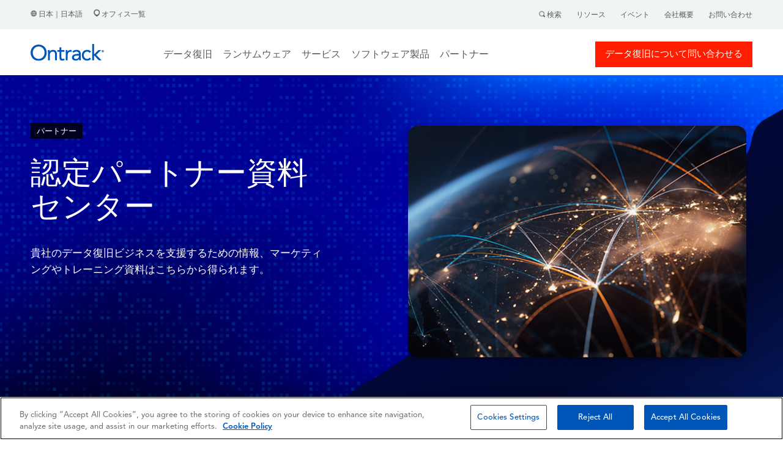

--- FILE ---
content_type: text/html; charset=UTF-8
request_url: https://www.ontrack.com/ja-jp/partners/authorised/resources
body_size: 13922
content:
<!doctype html><html><head>
    
<!-- OneTrust Cookies Consent Notice start for ontrack.com -->
<script type="text/javascript" src="https://cdn.cookielaw.org/consent/305136fd-1276-4f66-8f9a-e2861e121740/OtAutoBlock.js"></script>
<script type="text/javascript">
function OptanonWrapper() { }
</script>
<!-- OneTrust Cookies Consent Notice end for ontrack.com -->
    
<!-- Google Tag Manager -->
<script>(function(w,d,s,l,i){w[l]=w[l]||[];w[l].push({'gtm.start':
new Date().getTime(),event:'gtm.js'});var f=d.getElementsByTagName(s)[0],
j=d.createElement(s),dl=l!='dataLayer'?'&l='+l:''; j.setAttributeNode(d.createAttribute('data-ot-ignore')); j.async=true;j.src=
'https://www.googletagmanager.com/gtm.js?id='+i+dl;f.parentNode.insertBefore(j,f);
})(window,document,'script','dataLayer','GTM-T3CQCB4X');</script>
<!-- End Google Tag Manager -->


    <link rel="stylesheet" href="https://www.ontrack.com/hubfs/hub_generated/template_assets/1/114053160721/1767597976297/template_Main.min.css">
    <meta charset="utf-8">
    <title>認定パートナープログラム | オントラック </title>
    <meta name="description" content="オントラックの認定パートナープログラムよりデータ復旧サービスをお客様にご提供できます。すべての面においてオントラックのパートナーチームは御社のデータ復旧ビジネスをサポートいたします。">
    <link rel="shortcut icon" href="https://www.ontrack.com/hubfs/favicon.ico">
    
    <meta name="viewport" content="width=device-width, initial-scale=1">

    
    <meta property="og:description" content="オントラックの認定パートナープログラムよりデータ復旧サービスをお客様にご提供できます。すべての面においてオントラックのパートナーチームは御社のデータ復旧ビジネスをサポートいたします。">
    <meta property="og:title" content="認定パートナープログラム | オントラック">
    <meta name="twitter:description" content="オントラックの認定パートナープログラムよりデータ復旧サービスをお客様にご提供できます。すべての面においてオントラックのパートナーチームは御社のデータ復旧ビジネスをサポートいたします。">
    <meta name="twitter:title" content="認定パートナープログラム | オントラック">

    

    
    <style>
a.cta_button{-moz-box-sizing:content-box !important;-webkit-box-sizing:content-box !important;box-sizing:content-box !important;vertical-align:middle}.hs-breadcrumb-menu{list-style-type:none;margin:0px 0px 0px 0px;padding:0px 0px 0px 0px}.hs-breadcrumb-menu-item{float:left;padding:10px 0px 10px 10px}.hs-breadcrumb-menu-divider:before{content:'›';padding-left:10px}.hs-featured-image-link{border:0}.hs-featured-image{float:right;margin:0 0 20px 20px;max-width:50%}@media (max-width: 568px){.hs-featured-image{float:none;margin:0;width:100%;max-width:100%}}.hs-screen-reader-text{clip:rect(1px, 1px, 1px, 1px);height:1px;overflow:hidden;position:absolute !important;width:1px}
</style>

<link rel="stylesheet" href="https://www.ontrack.com/hubfs/hub_generated/module_assets/1/133574109443/1764329597491/module_G-HSM1_Development.min.css">
<link rel="stylesheet" href="https://www.ontrack.com/hubfs/hub_generated/module_assets/1/114254098862/1762336714201/module_HSM2.min.css">
 
  <style> 

    #hs_cos_wrapper_widget_1697111527513 .moduleStyles {
  padding-top:25px;
  padding-bottom:25px;
  background-image:url(https://www.ontrack.com/hubfs/_images/heros/hero_1400x443_partner-program.webp);
  background-size:cover;
  background-position:center center;
}

#hs_cos_wrapper_widget_1697111527513 .moduleStyles.has-styling {
  background-image:url('https://www.ontrack.com/hubfs/Hero%20Banner%20%236%20%281440px%29.png');
  background-size:cover;
  background-position:center center;
}
 
    
  </style>

<link rel="stylesheet" href="https://www.ontrack.com/hubfs/hub_generated/module_assets/1/114746835863/1742281157255/module_HSM4.min.css">
 
  <style> 
    #hs_cos_wrapper_widget_1697112241759 .moduleStyles {
  padding-top:25px;
  padding-bottom:0px;
  background-color:rgba(255,255,255,1.0);
}

#hs_cos_wrapper_widget_1697112241759 .content_alignment { text-align:center; }
 
  </style>

<link rel="stylesheet" href="https://www.ontrack.com/hubfs/hub_generated/module_assets/1/122193332879/1742281196357/module_HSM43.min.css">
 
  <style> 
    #hs_cos_wrapper_widget_1697119807941 .moduleStyles {
  padding-top:25px;
  padding-bottom:25px;
  background-color:rgba(255,255,255,1.0);
}
 
  </style>

 
  <style> 
    #hs_cos_wrapper_widget_1697120003742 .moduleStyles {
  padding-top:25px;
  padding-bottom:0px;
  background-color:rgba(255,255,255,1.0);
}

#hs_cos_wrapper_widget_1697120003742 .content_alignment { text-align:center; }
 
  </style>

<link rel="stylesheet" href="https://www.ontrack.com/hubfs/hub_generated/module_assets/1/118546690881/1742281164472/module_HSM8.min.css">
 
  <style> 
    #hs_cos_wrapper_widget_1697120189672 .moduleStyles {
  padding-top:0px;
  padding-bottom:25px;
  background-color:rgba(255,255,255,1.0);
}
 
  </style>

 
  <style> 
    #hs_cos_wrapper_widget_1697120464393 .moduleStyles {
  padding-top:25px;
  padding-bottom:0px;
  background-color:rgba(255,255,255,1.0);
}

#hs_cos_wrapper_widget_1697120464393 .content_alignment { text-align:center; }
 
  </style>

 
  <style> 
    #hs_cos_wrapper_widget_1697120545901 .moduleStyles {
  padding-top:0px;
  padding-bottom:25px;
  background-color:rgba(255,255,255,1.0);
}
 
  </style>

<link rel="stylesheet" href="https://www.ontrack.com/hubfs/hub_generated/module_assets/1/118846567776/1742281171171/module_HSM21.min.css">
 
  <style> 
    #hs_cos_wrapper_widget_1697121451259 .moduleStyles {
  padding-top:25px;
  padding-bottom:25px;
  background-color:rgba(255,255,255,1.0);
}

#hs_cos_wrapper_widget_1697121451259 .hsm21__image {
  flex-basis:47%;
  order:1;
}

#hs_cos_wrapper_widget_1697121451259 .hsm21__content {
  flex-basis:47%;
  order:2;
}

@media screen and (max-width:800px) {
  #hs_cos_wrapper_widget_1697121451259 .hsm21__image {
    flex-basis:100%;
    order:1;
  }

  #hs_cos_wrapper_widget_1697121451259 .hsm21__content {
    flex-basis:100%;
    order:2;
  }
}
 
  </style>

<link rel="stylesheet" href="https://www.ontrack.com/hubfs/hub_generated/module_assets/1/125774590276/1742281405305/module_G-HSM15.min.css">
<link rel="stylesheet" href="https://www.ontrack.com/hubfs/hub_generated/module_assets/1/125774590597/1742281406578/module_G-HSM16.min.css">
<link rel="stylesheet" href="https://www.ontrack.com/hubfs/hub_generated/module_assets/1/125781212337/1742281409500/module_G-HSM17.min.css">
<link rel="stylesheet" href="https://www.ontrack.com/hubfs/hub_generated/module_assets/1/125781180568/1742281408002/module_G-HSM18.min.css">
    

    
    <link rel="canonical" href="https://www.ontrack.com/ja-jp/partners/authorised/resources">


<meta property="og:url" content="https://www.ontrack.com/ja-jp/partners/authorised/resources">
<meta name="twitter:card" content="summary">
<meta http-equiv="content-language" content="ja-jp">
<link rel="alternate" hreflang="da-dk" href="https://www.ontrack.com/da-dk/partner/autorisered/salgsvarktoj">
<link rel="alternate" hreflang="de-at" href="https://www.ontrack.com/de-at/partner/autorisierte/marketing-material">
<link rel="alternate" hreflang="de-ch" href="https://www.ontrack.com/de-ch/partner/autorisierte/marketing-material">
<link rel="alternate" hreflang="de-de" href="https://www.ontrack.com/de-de/partner/autorisierte/marketing-material">
<link rel="alternate" hreflang="en-au" href="https://www.ontrack.com/en-au/partners/authorised/resource-center">
<link rel="alternate" hreflang="en-ca" href="https://www.ontrack.com/en-ca/partners/authorized/resource-center">
<link rel="alternate" hreflang="en-gb" href="https://www.ontrack.com/en-gb/partners/authorised/resource-center">
<link rel="alternate" hreflang="en-hk" href="https://www.ontrack.com/en-hk/partners/authorized/resource-center">
<link rel="alternate" hreflang="en-us" href="https://www.ontrack.com/en-us/partners/authorized/resource-center">
<link rel="alternate" hreflang="es-es" href="https://www.ontrack.com/es-es/socios/autorizado/recursos">
<link rel="alternate" hreflang="fi-fi" href="https://www.ontrack.com/fi-fi/kumppani/authorised/materiaalit">
<link rel="alternate" hreflang="fr-ch" href="https://www.ontrack.com/fr-ch/partenaires/agrees/ressources">
<link rel="alternate" hreflang="fr-fr" href="https://www.ontrack.com/fr-fr/partenaires/agrees/ressources">
<link rel="alternate" hreflang="it-ch" href="https://www.ontrack.com/it-ch/partners/authorized/risorse">
<link rel="alternate" hreflang="it-it" href="https://www.ontrack.com/it-it/partners/authorized/risorse">
<link rel="alternate" hreflang="ja-jp" href="https://www.ontrack.com/ja-jp/partners/authorised/resources">
<link rel="alternate" hreflang="nb-no" href="https://www.ontrack.com/nb-no/partner/autorisert/salgsmateriell">
<link rel="alternate" hreflang="nl-be" href="https://www.ontrack.com/nl-be/partner/authorised/resources">
<link rel="alternate" hreflang="nl-nl" href="https://www.ontrack.com/nl-nl/partner/authorised/resources">
<link rel="alternate" hreflang="pl-pl" href="https://www.ontrack.com/pl-pl/partnerski/program/zasoby">
<link rel="alternate" hreflang="sv-se" href="https://www.ontrack.com/sv-se/partner/auktoriserad/saljmaterial">






    
  <meta name="generator" content="HubSpot"></head>
  <body>
    
<!-- Google Tag Manager (noscript) -->
<noscript><iframe src="https://www.googletagmanager.com/ns.html?id=GTM-T3CQCB4X" height="0" width="0" style="display:none;visibility:hidden"></iframe></noscript>
<!-- End Google Tag Manager (noscript) -->



<script>
  window.hsConversationsSettings = {
    disableAttachment: true
  }
</script>
    <div id="hs_cos_wrapper_module_16951279614121" class="hs_cos_wrapper hs_cos_wrapper_widget hs_cos_wrapper_type_module" style="" data-hs-cos-general-type="widget" data-hs-cos-type="module"> 
 
 
 


 

 


 



 


 

<div id="globalSearchModal" class="hiddenModal">
  <img alt="" id="GlobalSearch__Icon" class="closeGlobalSearch_____Icon" src="https://www.ontrack.com/hubfs/raw_assets/public/Ontrack/Images/CloseSearch.svg">
  <div id="innerModal" class="innerSearchModal">
    
  </div>
</div>

<div class="global_header_sticky_menu">
  <div class="global_top_tier_menu">
    <div class="bodyContainer">
      <div class="global_top_tier_wrapper">
        <div class="global_top_tier_left_menu_area">
          <p class="the_language_paragraph">
            <a class="theLocationLinkURL" href="https://www.ontrack.com/ja-jp/country-selection">
              <img alt="" class="grayHeaderGlobe" src="https://www.ontrack.com/hubfs/raw_assets/public/Ontrack/Images/Gray_Globe.png">  
   

     

   

     

   

     

   

     

   

     

   

     

   

     

   

     

   

     

   

     

   

     

   

     

   

     

   

     

   

     

   

     
      日本｜日本語 
     

   

     

   

     

   

     

   

     

   

     

   

     

   

     

   

     

   

     

   

     

   

     

   

            </a>
            <a class="theLocationLinkURL" href="https://www.ontrack.com/ja-jp/locations">
              <span class="locations_link_container"><img class="grayLocationPin" alt="" src="https://www.ontrack.com/hubfs/raw_assets/public/Ontrack/Images/Gray-Location.png">  
   

     

   

     

   

     

   

     

   

     

   

     

   

     

   

     

   

     

   

     

   

     

   

     

   

     

   

     

   

     

   

     
      オフィス一覧 
     

   

     

   

     

   

     

   

     

   

     

   

     

   

     

   

     

   

     

   

     

   

     

   
 </span>
            </a>
          </p>
        </div>
        <div class="global_top_tier_right_menu_area">
          

          <ul class="topTierGlobalMenu">
            <li class="topTierGlobalMenu__items"> <span id="searchActivator"> <img class="graySearchMag" alt="" src="https://www.ontrack.com/hubfs/raw_assets/public/Ontrack/Images/Gray-Search.png">  
   

     

   

     

   

     

   

     

   

     

   

     

   

     

   

     

   

     

   

     

   

     

   

     

   

     

   

     

   

     

   

     
      検索 
     

   

     

   

     

   

     

   

     

   

     

   

     

   

     

   

     

   

     

   

     

   

     

   
 </span>
              <div class="globalSearchForm hideForm">
                <img id="closeSearchForm" class="closeSearchIcon" alt="" src="https://www.ontrack.com/hubfs/raw_assets/public/Ontrack/Images/xmark-regular.png"> 
                <form id="globalSearchForm" class="global_search_form">
                  <input id="globalSearchInput" class="globalSearchInput" type="text" placeholder="検索"> 
                </form>
              </div>
            </li>
             
              <li class="topTierGlobalMenu__items RightMenuLinks"><a class="topTierGlobalMenu__links" href="https://www.ontrack.com/ja-jp/resources"> リソース</a></li>
             
              <li class="topTierGlobalMenu__items RightMenuLinks"><a class="topTierGlobalMenu__links" href="https://www.ontrack.com/ja-jp/events"> イベント</a></li>
             
              <li class="topTierGlobalMenu__items RightMenuLinks"><a class="topTierGlobalMenu__links" href="https://www.ontrack.com/ja-jp/about"> 会社概要</a></li>
             
              <li class="topTierGlobalMenu__items RightMenuLinks"><a class="topTierGlobalMenu__links" href="https://www.ontrack.com/ja-jp/contact"> お問い合わせ</a></li>
             
          </ul>

        </div>
      </div>
    </div>
  </div>
   
  <div class="mainGlobalMenu">
    <div id="makeMeRelative" class="bodyContainer">
      <div class="mainGlobalMenu__Wrapper">
        <div class="mainGlobalMenu__Logo__Area">
          <div class="logo_area__wrapper">
            <div class="logo_area__bars_container">
              <img class="DesktopBars" alt="" src="https://www.ontrack.com/hubfs/raw_assets/public/Ontrack/Images/mobileBars.svg">
            </div>
            <div class="logo_area__image_container">
              
               
              <a href="https://www.ontrack.com/ja-jp/">
              
                
                
                  
                
                 
                <img class="globalLogo" src="https://www.ontrack.com/hubfs/Logo.svg" alt="Logo" loading="lazy" width="120" height="41" style="max-width: 100%; height: auto;">
                
              </a>
            </div>
          </div>
        </div>

     <div class="mainGlobalMenu__MegaMenu__Area">
  <ul class="topTiermegaMenu">
    
    <li class="topTiermegaMenu_items">

      
      
      

      
      
        データ復旧
      


      
      
      

      
      <div class="megaMenuContainer">
        <div class="megaMenuContainer__Link__wrapper">
          
          
          <div class="megaMenuContainer__Link__Item">
            
            
              
              
               <a href="https://www.ontrack.com/ja-jp/data-recovery/all-devices">
                <h5 class="megaMenuColumnHeadlines">デバイス別</h5>
            </a>

            
            <div>
              <ul class="megaMenuChild__ul">
                
                <li class="megaMenuChild__ul__items">
                  
                  
                  <a class="megaMenuChild__ul__links" href="https://www.ontrack.com/ja-jp/data-recovery/desktop">
                    デスクトップのデータ復旧
                  </a>
                </li>
                
                <li class="megaMenuChild__ul__items">
                  
                  
                  <a class="megaMenuChild__ul__links" href="https://www.ontrack.com/ja-jp/data-recovery/laptop">
                    ノートパソコンのデータ復旧
                  </a>
                </li>
                
                <li class="megaMenuChild__ul__items">
                  
                  
                  <a class="megaMenuChild__ul__links" href="https://www.ontrack.com/ja-jp/data-recovery/external-hard-drive">
                    外付けHDDのデータ復旧
                  </a>
                </li>
                
                <li class="megaMenuChild__ul__items">
                  
                  
                  <a class="megaMenuChild__ul__links" href="https://www.ontrack.com/ja-jp/data-recovery/nas">
                    NASのデータ復旧
                  </a>
                </li>
                
                <li class="megaMenuChild__ul__items">
                  
                  
                  <a class="megaMenuChild__ul__links" href="https://www.ontrack.com/ja-jp/data-recovery/server">
                    サーバーのデータ復旧
                  </a>
                </li>
                
                <li class="megaMenuChild__ul__items">
                  
                  
                  <a class="megaMenuChild__ul__links" href="https://www.ontrack.com/ja-jp/data-recovery/raid">
                    RAIDのデータ復旧
                  </a>
                </li>
                
                <li class="megaMenuChild__ul__items">
                  
                  
                  <a class="megaMenuChild__ul__links" href="https://www.ontrack.com/ja-jp/data-recovery/tape">
                    テープのデータ復旧
                  </a>
                </li>
                
                <li class="megaMenuChild__ul__items">
                  
                  
                  <a class="megaMenuChild__ul__links" href="https://www.ontrack.com/ja-jp/data-recovery/mobile">
                    iPhoneとAndroidのデータ復旧
                  </a>
                </li>
                
                <li class="megaMenuChild__ul__items">
                  
                  
                  <a class="megaMenuChild__ul__links" href="https://www.ontrack.com/ja-jp/data-recovery/all-devices">
                    <b>全てのデバイス</b>
                  </a>
                </li>
                
              </ul>
            </div>

            
            

          </div>
          
          <div class="megaMenuContainer__Link__Item">
            
            
              
              
               <a href="https://www.ontrack.com/ja-jp/data-recovery/all-solutions">
                <h5 class="megaMenuColumnHeadlines">ソリューション別</h5>
            </a>

            
            <div>
              <ul class="megaMenuChild__ul">
                
                <li class="megaMenuChild__ul__items">
                  
                  
                  <a class="megaMenuChild__ul__links" href="https://www.ontrack.com/ja-jp/data-recovery/photos">
                    画像の復旧
                  </a>
                </li>
                
                <li class="megaMenuChild__ul__items">
                  
                  
                  <a class="megaMenuChild__ul__links" href="https://www.ontrack.com/ja-jp/data-recovery/data-base">
                    データベースの復旧
                  </a>
                </li>
                
                <li class="megaMenuChild__ul__items">
                  
                  
                  <a class="megaMenuChild__ul__links" href="https://www.ontrack.com/ja-jp/data-recovery/file">
                    ファイルの復旧
                  </a>
                </li>
                
                <li class="megaMenuChild__ul__items">
                  
                  
                  <a class="megaMenuChild__ul__links" href="https://www.ontrack.com/ja-jp/data-recovery/ransomware">
                    ランサムウェアのデータ復旧
                  </a>
                </li>
                
                <li class="megaMenuChild__ul__items">
                  
                  
                  <a class="megaMenuChild__ul__links" href="https://www.ontrack.com/ja-jp/data-recovery/virtual-systems">
                    仮想化環境からのデータ復旧
                  </a>
                </li>
                
                <li class="megaMenuChild__ul__items">
                  
                  
                  <a class="megaMenuChild__ul__links" href="https://www.ontrack.com/ja-jp/data-recovery/windows">
                    Microsoft Windowsのデータ復旧
                  </a>
                </li>
                
                <li class="megaMenuChild__ul__items">
                  
                  
                  <a class="megaMenuChild__ul__links" href="https://www.ontrack.com/ja-jp/data-recovery/cctv">
                    CCTV/DVRのデータ復旧
                  </a>
                </li>
                
                <li class="megaMenuChild__ul__items">
                  
                  
                  <a class="megaMenuChild__ul__links" href="https://www.ontrack.com/ja-jp/data-recovery/remote">
                    リモート(遠隔)でデータの復旧
                  </a>
                </li>
                
                <li class="megaMenuChild__ul__items">
                  
                  
                  <a class="megaMenuChild__ul__links" href="https://www.ontrack.com/ja-jp/data-recovery/all-solutions">
                    <b>全てのソリューション</b>
                  </a>
                </li>
                
              </ul>
            </div>

            
            

          </div>
          
          <div class="megaMenuContainer__Link__Item">
            
            
              
              
               <a href="https://www.ontrack.com/ja-jp/data-recovery/all-industries">
                <h5 class="megaMenuColumnHeadlines">業界別</h5>
            </a>

            
            <div>
              <ul class="megaMenuChild__ul">
                
                <li class="megaMenuChild__ul__items">
                  
                  
                  <a class="megaMenuChild__ul__links" href="https://www.ontrack.com/ja-jp/data-recovery/small-business">
                    中小企業
                  </a>
                </li>
                
                <li class="megaMenuChild__ul__items">
                  
                  
                  <a class="megaMenuChild__ul__links" href="https://www.ontrack.com/ja-jp/data-recovery/enterprise">
                    大企業
                  </a>
                </li>
                
                <li class="megaMenuChild__ul__items">
                  
                  
                  <a class="megaMenuChild__ul__links" href="https://www.ontrack.com/ja-jp/data-recovery/individuals">
                    個人のお客様
                  </a>
                </li>
                
                <li class="megaMenuChild__ul__items">
                  
                  
                  <a class="megaMenuChild__ul__links" href="https://www.ontrack.com/ja-jp/data-recovery/government">
                    官公庁のお客様
                  </a>
                </li>
                
                <li class="megaMenuChild__ul__items">
                  
                  
                  <a class="megaMenuChild__ul__links" href="https://www.ontrack.com/ja-jp/data-recovery/healthcare">
                    医療業界
                  </a>
                </li>
                
                <li class="megaMenuChild__ul__items">
                  
                  
                  <a class="megaMenuChild__ul__links" href="https://www.ontrack.com/ja-jp/data-recovery/it-cyber-security">
                    ITとサイバーセキュリティ業界
                  </a>
                </li>
                
                <li class="megaMenuChild__ul__items">
                  
                  
                  <a class="megaMenuChild__ul__links" href="https://www.ontrack.com/ja-jp/data-recovery/education">
                    教育機関
                  </a>
                </li>
                
                <li class="megaMenuChild__ul__items">
                  
                  
                  <a class="megaMenuChild__ul__links" href="https://www.ontrack.com/ja-jp/data-recovery/consultants">
                    コンサルタント業界
                  </a>
                </li>
                
                <li class="megaMenuChild__ul__items">
                  
                  
                  <a class="megaMenuChild__ul__links" href="https://www.ontrack.com/ja-jp/data-recovery/all-industries">
                    <b>全ての業界</b>
                  </a>
                </li>
                
              </ul>
            </div>

            
            

          </div>
          

          
          <div id="trustPilot_MenuContainer" class="megaMenuContainer__Link__Item">
            <div class="trust_stars_container">
              <i class="TrustStars fa-solid fa-star"></i>
              <i class="TrustStars fa-solid fa-star"></i>
              <i class="TrustStars fa-solid fa-star"></i>
              <i class="TrustStars fa-solid fa-star"></i>
              <i class="TrustStars fa-solid fa-star-sharp-half"></i>
            </div>

            <div>
              <p class="trust_pilot_quote"><em>本当に良かったです。</em></p>
              <p class="trust_pilot_name">Wako-chan | 7月 15</p>
            </div>

            <div class="start_your_quote_button_container">
              
              
              <a class="megaMenuHeaderButtonOne" href="https://www.ontrack.com/ja-jp/data-recovery/contact">
                <i class="emergencyIcon fa-solid fa-triangle-exclamation"></i>
                データ復旧の開始
              </a>
            </div>

            <div class="job_tracker_button_container">
              
              
              <a class="megaMenuHeaderTwoOne" href="https://www.ontrack.com/ja-jp/contact">
                <i class="fileIcon fa-solid fa-files"></i>
                お問い合わせ
              </a>
            </div>

          </div>

        </div>
      </div>
      

    </li>
    
    <li class="topTiermegaMenu_items">

      
      
      

      
      
        <a href="https://www.ontrack.com/ja-jp/data-recovery/ransomware" class="topTierGlobalMenu__links">
          ランサムウェア
        </a>
      


      
      
      

      

    </li>
    
    <li class="topTiermegaMenu_items">

      
      
      

      
      
        サービス
      


      
      
      

      
      <div class="megaMenuContainer">
        <div class="megaMenuContainer__Link__wrapper">
          
          
          <div class="megaMenuContainer__Link__Item">
            
            
              
              
               <a href="https://www.ontrack.com/ja-jp/data-recovery">
                <h5 class="megaMenuColumnHeadlines">データ復旧</h5>
            </a>

            
            <div>
              <ul class="megaMenuChild__ul">
                
                <li class="megaMenuChild__ul__items">
                  
                  
                  <a class="megaMenuChild__ul__links" href="https://www.ontrack.com/ja-jp/data-recovery/desktop">
                    デスクトップのデータ復旧
                  </a>
                </li>
                
                <li class="megaMenuChild__ul__items">
                  
                  
                  <a class="megaMenuChild__ul__links" href="https://www.ontrack.com/ja-jp/data-recovery/external-hard-drive">
                    外付けHDDのデータ復旧
                  </a>
                </li>
                
                <li class="megaMenuChild__ul__items">
                  
                  
                  <a class="megaMenuChild__ul__links" href="https://www.ontrack.com/ja-jp/data-recovery/memory-card">
                    SDカード・USBメモリのデータ復旧
                  </a>
                </li>
                
                <li class="megaMenuChild__ul__items">
                  
                  
                  <a class="megaMenuChild__ul__links" href="https://www.ontrack.com/ja-jp/data-recovery/raid">
                    RAIDのデータ復旧
                  </a>
                </li>
                
                <li class="megaMenuChild__ul__items">
                  
                  
                  <a class="megaMenuChild__ul__links" href="https://www.ontrack.com/ja-jp/data-recovery/mobile">
                    モバイル端末のデータ復旧
                  </a>
                </li>
                
                <li class="megaMenuChild__ul__items">
                  
                  
                  <a class="megaMenuChild__ul__links" href="https://www.ontrack.com/ja-jp/data-recovery/file">
                    ファイルの復旧
                  </a>
                </li>
                
                <li class="megaMenuChild__ul__items">
                  
                  
                  <a class="megaMenuChild__ul__links" href="https://www.ontrack.com/ja-jp/data-recovery/ransomware">
                    ランサムウェアのデータ復旧
                  </a>
                </li>
                
                <li class="megaMenuChild__ul__items">
                  
                  
                  <a class="megaMenuChild__ul__links" href="https://www.ontrack.com/ja-jp/data-recovery/virtual-systems">
                    仮想化環境のデータ復旧
                  </a>
                </li>
                
              </ul>
            </div>

            
            

          </div>
          
          <div class="megaMenuContainer__Link__Item">
            
            
              
              
               <a href="https://www.ontrack.com/ja-jp/services/tape">
                <h5 class="megaMenuColumnHeadlines">テープサービス</h5>
            </a>

            
            <div>
              <ul class="megaMenuChild__ul">
                
                <li class="megaMenuChild__ul__items">
                  
                  
                  <a class="megaMenuChild__ul__links" href="https://www.ontrack.com/ja-jp/services/tape/auditing">
                    テープ監査
                  </a>
                </li>
                
                <li class="megaMenuChild__ul__items">
                  
                  
                  <a class="megaMenuChild__ul__links" href="https://www.ontrack.com/ja-jp/services/tape/cataloging">
                    テープカタログ
                  </a>
                </li>
                
                <li class="megaMenuChild__ul__items">
                  
                  
                  <a class="megaMenuChild__ul__links" href="https://www.ontrack.com/ja-jp/services/tape/migration">
                    テープマイグレーション
                  </a>
                </li>
                
                <li class="megaMenuChild__ul__items">
                  
                  
                  <a class="megaMenuChild__ul__links" href="https://www.ontrack.com/ja-jp/services/tape/restoration">
                    テープリストア(復元)
                  </a>
                </li>
                
              </ul>
            </div>

            
            

          </div>
          
          <div class="megaMenuContainer__Link__Item">
            
            
              <h5 class="megaMenuColumnHeadlines">その他サービス</h5>
            
            <div>
              <ul class="megaMenuChild__ul">
                
                <li class="megaMenuChild__ul__items">
                  
                  
                  <a class="megaMenuChild__ul__links" href="https://www.ontrack.com/ja-jp/services/erasure-verification">
                    データ消去検証サービス
                  </a>
                </li>
                
                <li class="megaMenuChild__ul__items">
                  
                  
                  <a class="megaMenuChild__ul__links" href="https://www.ontrack.com/ja-jp/services/ediscovery">
                    eディスカバリ(電子情報開示)サービス
                  </a>
                </li>
                
              </ul>
            </div>

            
            

          </div>
          

          
          <div id="trustPilot_MenuContainer" class="megaMenuContainer__Link__Item">
            <div class="trust_stars_container">
              <i class="TrustStars fa-solid fa-star"></i>
              <i class="TrustStars fa-solid fa-star"></i>
              <i class="TrustStars fa-solid fa-star"></i>
              <i class="TrustStars fa-solid fa-star"></i>
              <i class="TrustStars fa-solid fa-star-sharp-half"></i>
            </div>

            <div>
              <p class="trust_pilot_quote"><em>質の高い仕事</em></p>
              <p class="trust_pilot_name">Fumio Onana | 4月 19</p>
            </div>

            <div class="start_your_quote_button_container">
              
              
              <a class="megaMenuHeaderButtonOne" href="https://www.ontrack.com/ja-jp/data-recovery/contact">
                <i class="emergencyIcon fa-solid fa-triangle-exclamation"></i>
                データ復旧の開始
              </a>
            </div>

            <div class="job_tracker_button_container">
              
              
              <a class="megaMenuHeaderTwoOne" href="https://www.ontrack.com/ja-jp/contact">
                <i class="fileIcon fa-solid fa-files"></i>
                お問い合わせ
              </a>
            </div>

          </div>

        </div>
      </div>
      

    </li>
    
    <li class="topTiermegaMenu_items">

      
      
      

      
      
        ソフトウェア製品
      


      
      
      

      
      <div class="megaMenuContainer">
        <div class="megaMenuContainer__Link__wrapper">
          
          
          <div class="megaMenuContainer__Link__Item">
            
            
              
              
               <a href="https://www.ontrack.com/ja-jp/software/easyrecovery">
                <h5 class="megaMenuColumnHeadlines">Ontrack EasyRecovery</h5>
            </a>

            
            <div>
              <ul class="megaMenuChild__ul">
                
                <li class="megaMenuChild__ul__items">
                  
                  
                  <a class="megaMenuChild__ul__links" href="https://www.ontrack.com/ja-jp/software/easyrecovery/windows">
                    Windows用のOntrack EasyRecovery
                  </a>
                </li>
                
                <li class="megaMenuChild__ul__items">
                  
                  
                  <a class="megaMenuChild__ul__links" href="https://www.ontrack.com/ja-jp/software/easyrecovery/mac">
                    Mac用のOntrack EasyRecovery
                  </a>
                </li>
                
                <li class="megaMenuChild__ul__items">
                  
                  
                  <a class="megaMenuChild__ul__links" href="https://www.ontrack.com/ja-jp/software/easyrecovery/photo">
                    写真用のOntrack EasyRecovery
                  </a>
                </li>
                
                <li class="megaMenuChild__ul__items">
                  
                  
                  <a class="megaMenuChild__ul__links" href="https://www.ontrack.com/ja-jp/software/easyrecovery/iphone">
                    iPhone用のOntrack EasyRecovery
                  </a>
                </li>
                
                <li class="megaMenuChild__ul__items">
                  
                  
                  <a class="megaMenuChild__ul__links" href="">
                    
                  </a>
                </li>
                
              </ul>
            </div>

            
            

          </div>
          
          <div class="megaMenuContainer__Link__Item">
            
            
              
              
               <a href="https://www.ontrack.com/ja-jp/software/powercontrols">
                <h5 class="megaMenuColumnHeadlines">Ontrack PowerControls</h5>
            </a>

            
            <div>
              <ul class="megaMenuChild__ul">
                
                <li class="megaMenuChild__ul__items">
                  
                  
                  <a class="megaMenuChild__ul__links" href="https://www.ontrack.com/ja-jp/software/powercontrols/exchange">
                    Exchange復旧ソフトウェア
                  </a>
                </li>
                
                <li class="megaMenuChild__ul__items">
                  
                  
                  <a class="megaMenuChild__ul__links" href="https://www.ontrack.com/ja-jp/software/powercontrols/sharepoint">
                    Sharepoint復旧ソフトウェア
                  </a>
                </li>
                
                <li class="megaMenuChild__ul__items">
                  
                  
                  <a class="megaMenuChild__ul__links" href="https://www.ontrack.com/ja-jp/software/powercontrols/sql">
                    SQL復旧ソフトウェア
                  </a>
                </li>
                
                <li class="megaMenuChild__ul__items">
                  
                  
                  <a class="megaMenuChild__ul__links" href="">
                    
                  </a>
                </li>
                
                <li class="megaMenuChild__ul__items">
                  
                  
                  <a class="megaMenuChild__ul__links" href="">
                    
                  </a>
                </li>
                
                <li class="megaMenuChild__ul__items">
                  
                  
                  <a class="megaMenuChild__ul__links" href="">
                    
                  </a>
                </li>
                
                <li class="megaMenuChild__ul__items">
                  
                  
                  <a class="megaMenuChild__ul__links" href="">
                    
                  </a>
                </li>
                
                <li class="megaMenuChild__ul__items">
                  
                  
                  <a class="megaMenuChild__ul__links" href="">
                    
                  </a>
                </li>
                
              </ul>
            </div>

            
            

          </div>
          
          <div class="megaMenuContainer__Link__Item">
            
            
              
              
               <a href="https://www.ontrack.com/ja-jp/software/data-erasure">
                <h5 class="megaMenuColumnHeadlines">データ消去ソフト</h5>
            </a>

            
            <div>
              <ul class="megaMenuChild__ul">
                
                <li class="megaMenuChild__ul__items">
                  
                  
                  <a class="megaMenuChild__ul__links" href="https://www.ontrack.com/ja-jp/software/data-erasure/file">
                    ファイル消去
                  </a>
                </li>
                
                <li class="megaMenuChild__ul__items">
                  
                  
                  <a class="megaMenuChild__ul__links" href="https://www.ontrack.com/ja-jp/software/data-erasure/mobile">
                    モバイル消去
                  </a>
                </li>
                
                <li class="megaMenuChild__ul__items">
                  
                  
                  <a class="megaMenuChild__ul__links" href="https://www.ontrack.com/ja-jp/software/data-erasure/flash">
                    リムーバブルメディア消去
                  </a>
                </li>
                
                <li class="megaMenuChild__ul__items">
                  
                  
                  <a class="megaMenuChild__ul__links" href="https://www.ontrack.com/ja-jp/software/data-erasure/lun">
                    LUN消去
                  </a>
                </li>
                
                <li class="megaMenuChild__ul__items">
                  
                  
                  <a class="megaMenuChild__ul__links" href="https://www.ontrack.com/ja-jp/software/data-erasure/hosted-erase">
                    ホステド消去
                  </a>
                </li>
                
                <li class="megaMenuChild__ul__items">
                  
                  
                  <a class="megaMenuChild__ul__links" href="https://www.ontrack.com/ja-jp/software/data-erasure/toolkit">
                    消去ツールキット
                  </a>
                </li>
                
              </ul>
            </div>

            
            

          </div>
          

          
          <div id="trustPilot_MenuContainer" class="megaMenuContainer__Link__Item">
            <div class="trust_stars_container">
              <i class="TrustStars fa-solid fa-star"></i>
              <i class="TrustStars fa-solid fa-star"></i>
              <i class="TrustStars fa-solid fa-star"></i>
              <i class="TrustStars fa-solid fa-star"></i>
              <i class="TrustStars fa-solid fa-star-sharp-half"></i>
            </div>

            <div>
              <p class="trust_pilot_quote"><em>技術力が高く</em></p>
              <p class="trust_pilot_name">Mu | 4月 19</p>
            </div>

            <div class="start_your_quote_button_container">
              
              
              <a class="megaMenuHeaderButtonOne" href="https://www.ontrack.com/ja-jp/data-recovery/contact">
                <i class="emergencyIcon fa-solid fa-triangle-exclamation"></i>
                データ復旧の開始
              </a>
            </div>

            <div class="job_tracker_button_container">
              
              
              <a class="megaMenuHeaderTwoOne" href="https://www.ontrack.com/ja-jp/contact">
                <i class="fileIcon fa-solid fa-files"></i>
                お問い合わせ
              </a>
            </div>

          </div>

        </div>
      </div>
      

    </li>
    
    <li class="topTiermegaMenu_items">

      
      
      

      
      
        パートナー
      


      
      
      

      
      <div class="megaMenuContainer">
        <div class="megaMenuContainer__Link__wrapper">
          
          
          <div class="megaMenuContainer__Link__Item">
            
            
              
              
               <a href="https://www.ontrack.com/ja-jp/partners/authorised">
                <h5 class="megaMenuColumnHeadlines">パートナープログラム</h5>
            </a>

            
            <div>
              <ul class="megaMenuChild__ul">
                
                <li class="megaMenuChild__ul__items">
                  
                  
                  <a class="megaMenuChild__ul__links" href="https://www.ontrack.com/ja-jp/partners/authorised/resources">
                    パートナー用の資料
                  </a>
                </li>
                
              </ul>
            </div>

            
            
              
                
                
                <a href="https://www.ontrack.com/ja-jp/partners/directory">
                  <h5 class="megaMenuColumnHeadlines">パートナーネットワーク</h5>
                </a>
              

              <div>
                <ul class="megaMenuChild__ul">
                  
                </ul>
              </div>
            

          </div>
          
          <div class="megaMenuContainer__Link__Item">
            
            
              <h5 class="megaMenuColumnHeadlines">テクノロジーパートナー</h5>
            
            <div>
              <ul class="megaMenuChild__ul">
                
                <li class="megaMenuChild__ul__items">
                  
                  
                  <a class="megaMenuChild__ul__links" href="https://www.ontrack.com/ja-jp/partners/apple">
                    Apple (アップル)
                  </a>
                </li>
                
                <li class="megaMenuChild__ul__items">
                  
                  
                  <a class="megaMenuChild__ul__links" href="https://www.ontrack.com/ja-jp/partners/toshiba">
                    Toshiba (東芝)
                  </a>
                </li>
                
                <li class="megaMenuChild__ul__items">
                  
                  
                  <a class="megaMenuChild__ul__links" href="https://www.ontrack.com/ja-jp/partners/dell">
                    Dell (デル)
                  </a>
                </li>
                
                <li class="megaMenuChild__ul__items">
                  
                  
                  <a class="megaMenuChild__ul__links" href="https://www.ontrack.com/ja-jp/partners/dell-emc">
                    Dell EMC
                  </a>
                </li>
                
                <li class="megaMenuChild__ul__items">
                  
                  
                  <a class="megaMenuChild__ul__links" href="https://www.ontrack.com/ja-jp/partners/ibm">
                    IBM (アイビーエム)
                  </a>
                </li>
                
                <li class="megaMenuChild__ul__items">
                  
                  
                  <a class="megaMenuChild__ul__links" href="https://www.ontrack.com/ja-jp/partners/qnap">
                    Qnap (キューナップ)
                  </a>
                </li>
                
              </ul>
            </div>

            
            

          </div>
          
          <div class="megaMenuContainer__Link__Item">
            
            
              <h5 class="megaMenuColumnHeadlines">テクノロジーパートナー</h5>
            
            <div>
              <ul class="megaMenuChild__ul">
                
                <li class="megaMenuChild__ul__items">
                  
                  
                  <a class="megaMenuChild__ul__links" href="https://www.ontrack.com/ja-jp/partners/sandisk">
                    SanDisk (サンディスク)
                  </a>
                </li>
                
                <li class="megaMenuChild__ul__items">
                  
                  
                  <a class="megaMenuChild__ul__links" href="https://www.ontrack.com/ja-jp/partners/vmware">
                    VMware (ヴイエムウェア)
                  </a>
                </li>
                
                <li class="megaMenuChild__ul__items">
                  
                  
                  <a class="megaMenuChild__ul__links" href="https://www.ontrack.com/ja-jp/partners/netapp">
                    NetApp (ネットアップ)
                  </a>
                </li>
                
                <li class="megaMenuChild__ul__items">
                  
                  
                  <a class="megaMenuChild__ul__links" href="https://www.ontrack.com/ja-jp/partners/western-digital">
                    Western Digital (ウエスタンデジタル)
                  </a>
                </li>
                
                <li class="megaMenuChild__ul__items">
                  
                  
                  <a class="megaMenuChild__ul__links" href="https://www.ontrack.com/ja-jp/partners/hgst">
                    HGST (エイチ・ジー・エス・ティー)
                  </a>
                </li>
                
              </ul>
            </div>

            
            

          </div>
          

          
          <div id="trustPilot_MenuContainer" class="megaMenuContainer__Link__Item">
            <div class="trust_stars_container">
              <i class="TrustStars fa-solid fa-star"></i>
              <i class="TrustStars fa-solid fa-star"></i>
              <i class="TrustStars fa-solid fa-star"></i>
              <i class="TrustStars fa-solid fa-star"></i>
              <i class="TrustStars fa-solid fa-star-sharp-half"></i>
            </div>

            <div>
              <p class="trust_pilot_quote"><em>大変お世話になりました</em></p>
              <p class="trust_pilot_name">Yoshio Okawa | 5月 24</p>
            </div>

            <div class="start_your_quote_button_container">
              
              
              <a class="megaMenuHeaderButtonOne" href="https://www.ontrack.com/ja-jp/partners/authorised#signup">
                <i class="emergencyIcon fa-solid fa-triangle-exclamation"></i>
                パートナーになる
              </a>
            </div>

            <div class="job_tracker_button_container">
              
              
              <a class="megaMenuHeaderTwoOne" href="https://www.ontrack.com/ja-jp/partners/authorised">
                <i class="fileIcon fa-solid fa-files"></i>
                さらに詳しく
              </a>
            </div>

          </div>

        </div>
      </div>
      

    </li>
    
  </ul>
</div>


         

        <div class="mobile_menu__button__container">
         
    
      <span class="MainNavButtonOne">
       <div class="hs-web-interactive-inline" style="" data-hubspot-wrapper-cta-id="200836762247"> 
 <a href="https://cta-service-cms2.hubspot.com/web-interactives/public/v1/track/click?encryptedPayload=AVxigLLFU79pPLpyVamR%2Bf0m%2B%2Fr3WD6H5i4Axwx0ZWipXMBqm4JeYnYmG3Q%2BeTlwU9zgeQjFoD4LSAwGKkC2sQfYzuSsNWtZYLm0HttQpvjXC3IsJBaXxXNh6jx7dVidUVIJnwlwKp4Z4Hytm6MGzsaNE8iS&amp;portalId=5218324" class="hs-inline-web-interactive-200836762247   " data-hubspot-cta-id="200836762247"> 0120-958-524 </a> 
</div>
      </span>
    
  
    
      <span class="MainNavTabletButtonTwo">
 <div class="hs-web-interactive-inline" style="" data-hubspot-wrapper-cta-id="200855252335"> 
 <a href="https://cta-service-cms2.hubspot.com/web-interactives/public/v1/track/click?encryptedPayload=AVxigLIUvwweTwBWSxZ2u%2FQdkkztQrBnKNkxdj4OZLC4D1TBx%2FtkhYgaDu%2BWshAW0abdsorET95jQvKUpT1w7Ez0ryZ5bZTm2hPpccI0TxBISZw2Z2aLNFK0E4aes3OYF%2BTal6nuMk3GDvo72Vvv0AoU%2Fgz0L%2FW8U7c3X86F6VfpqGpCpVOk4pAEup%2BZMcgydQ4ImNQAomnGOQ%3D%3D&amp;portalId=5218324" class="hs-inline-web-interactive-200855252335   " data-hubspot-cta-id="200855252335"> データ復旧について問い合わせる </a> 
</div>
      </span>
    
  
</div>

</div>

        </div>


      </div>
    </div>


<div class="headerSpacer"></div>



 

<div class="mainGlobalTabletMenu">
  <div class="bodyContainer">
    <div class="globalTabletWrapper">
      <div class="globalTablet__Bars__Area">
        <div class="globalTabletLogoWrapper">
          <div class="globalTabletBarsItem">
            <img class="DesktopBars" alt="" src="https://www.ontrack.com/hubfs/raw_assets/public/Ontrack/Images/mobileBars.svg">
          </div>
          <div class="globalTabletLogoItem">
            
            
            <a href="https://www.ontrack.com/ja-jp/">
            
              
              
                
              
               
              <img class="globalLogo" src="https://www.ontrack.com/hubfs/Logo.svg" alt="Logo" loading="lazy" width="120" height="41" style="max-width: 100%; height: auto;">
              
            </a>
          </div>
        </div>
      </div>
      <div class="globalTablet__Button__Area">
        
   <div class="mobile_menu__button__container">
  
    
      <span class="MainNavButtonOne">
       <div class="hs-web-interactive-inline" style="" data-hubspot-wrapper-cta-id="200836762247"> 
 <a href="https://cta-service-cms2.hubspot.com/web-interactives/public/v1/track/click?encryptedPayload=AVxigLLFU79pPLpyVamR%2Bf0m%2B%2Fr3WD6H5i4Axwx0ZWipXMBqm4JeYnYmG3Q%2BeTlwU9zgeQjFoD4LSAwGKkC2sQfYzuSsNWtZYLm0HttQpvjXC3IsJBaXxXNh6jx7dVidUVIJnwlwKp4Z4Hytm6MGzsaNE8iS&amp;portalId=5218324" class="hs-inline-web-interactive-200836762247   " data-hubspot-cta-id="200836762247"> 0120-958-524 </a> 
</div>
      </span>
    
  
    
      <span class="MainNavTabletButtonTwo">
 <div class="hs-web-interactive-inline" style="" data-hubspot-wrapper-cta-id="200855252335"> 
 <a href="https://cta-service-cms2.hubspot.com/web-interactives/public/v1/track/click?encryptedPayload=AVxigLIUvwweTwBWSxZ2u%2FQdkkztQrBnKNkxdj4OZLC4D1TBx%2FtkhYgaDu%2BWshAW0abdsorET95jQvKUpT1w7Ez0ryZ5bZTm2hPpccI0TxBISZw2Z2aLNFK0E4aes3OYF%2BTal6nuMk3GDvo72Vvv0AoU%2Fgz0L%2FW8U7c3X86F6VfpqGpCpVOk4pAEup%2BZMcgydQ4ImNQAomnGOQ%3D%3D&amp;portalId=5218324" class="hs-inline-web-interactive-200855252335   " data-hubspot-cta-id="200855252335"> データ復旧について問い合わせる </a> 
</div>
      </span>
    
  
</div>

        
      </div>
    </div>
  </div>  
</div>





 

<div class="flyoutMenu hiddenFlyout">
  <span class="flyoutClose__Container"> <img class="CLOSEIcon" alt="" src="https://www.ontrack.com/hubfs/raw_assets/public/Ontrack/Images/white_X.svg"> </span>
  
  
  <a href="https://www.ontrack.com/ja-jp/">
    
    
    
    
    
    
    <img class="globalLogo" src="https://www.ontrack.com/hubfs/Logo.svg" alt="Logo" loading="lazy" width="120" height="41" style="max-width: 100%; height: auto;">
    
  </a>
  
  <div class="flyoutButton_container">
    
      <div class="mobile_header_button_seperator">
         
      <span class="MainNavButtonOne">
       <div class="hs-web-interactive-inline" style="" data-hubspot-wrapper-cta-id="200836762247"> 
 <a href="https://cta-service-cms2.hubspot.com/web-interactives/public/v1/track/click?encryptedPayload=AVxigLLFU79pPLpyVamR%2Bf0m%2B%2Fr3WD6H5i4Axwx0ZWipXMBqm4JeYnYmG3Q%2BeTlwU9zgeQjFoD4LSAwGKkC2sQfYzuSsNWtZYLm0HttQpvjXC3IsJBaXxXNh6jx7dVidUVIJnwlwKp4Z4Hytm6MGzsaNE8iS&amp;portalId=5218324" class="hs-inline-web-interactive-200836762247   " data-hubspot-cta-id="200836762247"> 0120-958-524 </a> 
</div>
      </span>
    
      </div>
    
      <div class="mobile_header_button_seperator">
         
      <span class="MainNavTabletButtonTwo">
 <div class="hs-web-interactive-inline" style="" data-hubspot-wrapper-cta-id="200855252335"> 
 <a href="https://cta-service-cms2.hubspot.com/web-interactives/public/v1/track/click?encryptedPayload=AVxigLIUvwweTwBWSxZ2u%2FQdkkztQrBnKNkxdj4OZLC4D1TBx%2FtkhYgaDu%2BWshAW0abdsorET95jQvKUpT1w7Ez0ryZ5bZTm2hPpccI0TxBISZw2Z2aLNFK0E4aes3OYF%2BTal6nuMk3GDvo72Vvv0AoU%2Fgz0L%2FW8U7c3X86F6VfpqGpCpVOk4pAEup%2BZMcgydQ4ImNQAomnGOQ%3D%3D&amp;portalId=5218324" class="hs-inline-web-interactive-200855252335   " data-hubspot-cta-id="200855252335"> データ復旧について問い合わせる </a> 
</div>
      </span>
    
      </div>
    
  </div>
  
   
  
  <div class="flyout_menu_items_container">
    <ul class="flyout_menu_top_tier">
       
        <li class="flyout_menu_top_item"> データ復旧 <img alt="" src="https://www.ontrack.com/hubfs/raw_assets/public/Ontrack/Images/ArrowRight.svg">
          <div class="flyout_children_container HiddenChildrenFlyout"> 
            
              <p class="tabletSubheads"> デバイス別 <img class="hallowArrow" alt="" src="https://www.ontrack.com/hubfs/raw_assets/public/Ontrack/Images/hallowArrow.svg"> </p>
              <ul class="second_tier_flyout_menu hiddenGrandChildrenMenu">
                
                

                  <li class="second_tier_flyout_menu_items"> 
                    
                    
                    <a class="second_tier_flyout_menu_links" href="https://www.ontrack.com/ja-jp/data-recovery/all-devices">  デバイス別  
                    </a>
                  </li>
                
                 
                
                
                  <li class="second_tier_flyout_menu_items"> 
                    
                    
                    <a class="second_tier_flyout_menu_links" href="https://www.ontrack.com/ja-jp/data-recovery/desktop">
                      デスクトップのデータ復旧
                    </a>
                  </li>
                
                  <li class="second_tier_flyout_menu_items"> 
                    
                    
                    <a class="second_tier_flyout_menu_links" href="https://www.ontrack.com/ja-jp/data-recovery/laptop">
                      ノートパソコンのデータ復旧
                    </a>
                  </li>
                
                  <li class="second_tier_flyout_menu_items"> 
                    
                    
                    <a class="second_tier_flyout_menu_links" href="https://www.ontrack.com/ja-jp/data-recovery/external-hard-drive">
                      外付けHDDのデータ復旧
                    </a>
                  </li>
                
                  <li class="second_tier_flyout_menu_items"> 
                    
                    
                    <a class="second_tier_flyout_menu_links" href="https://www.ontrack.com/ja-jp/data-recovery/nas">
                      NASのデータ復旧
                    </a>
                  </li>
                
                  <li class="second_tier_flyout_menu_items"> 
                    
                    
                    <a class="second_tier_flyout_menu_links" href="https://www.ontrack.com/ja-jp/data-recovery/server">
                      サーバーのデータ復旧
                    </a>
                  </li>
                
                  <li class="second_tier_flyout_menu_items"> 
                    
                    
                    <a class="second_tier_flyout_menu_links" href="https://www.ontrack.com/ja-jp/data-recovery/raid">
                      RAIDのデータ復旧
                    </a>
                  </li>
                
                  <li class="second_tier_flyout_menu_items"> 
                    
                    
                    <a class="second_tier_flyout_menu_links" href="https://www.ontrack.com/ja-jp/data-recovery/tape">
                      テープのデータ復旧
                    </a>
                  </li>
                
                  <li class="second_tier_flyout_menu_items"> 
                    
                    
                    <a class="second_tier_flyout_menu_links" href="https://www.ontrack.com/ja-jp/data-recovery/mobile">
                      iPhoneとAndroidのデータ復旧
                    </a>
                  </li>
                
                  <li class="second_tier_flyout_menu_items"> 
                    
                    
                    <a class="second_tier_flyout_menu_links" href="https://www.ontrack.com/ja-jp/data-recovery/all-devices">
                      <b>全てのデバイス</b>
                    </a>
                  </li>
                  
              </ul>
            
                 
            
            
            
              <p class="tabletSubheads"> ソリューション別 <img class="hallowArrow" alt="" src="https://www.ontrack.com/hubfs/raw_assets/public/Ontrack/Images/hallowArrow.svg"> </p>
              <ul class="second_tier_flyout_menu hiddenGrandChildrenMenu">
                
                

                  <li class="second_tier_flyout_menu_items"> 
                    
                    
                    <a class="second_tier_flyout_menu_links" href="https://www.ontrack.com/ja-jp/data-recovery/all-solutions">  ソリューション別  
                    </a>
                  </li>
                
                 
                
                
                  <li class="second_tier_flyout_menu_items"> 
                    
                    
                    <a class="second_tier_flyout_menu_links" href="https://www.ontrack.com/ja-jp/data-recovery/photos">
                      画像の復旧
                    </a>
                  </li>
                
                  <li class="second_tier_flyout_menu_items"> 
                    
                    
                    <a class="second_tier_flyout_menu_links" href="https://www.ontrack.com/ja-jp/data-recovery/data-base">
                      データベースの復旧
                    </a>
                  </li>
                
                  <li class="second_tier_flyout_menu_items"> 
                    
                    
                    <a class="second_tier_flyout_menu_links" href="https://www.ontrack.com/ja-jp/data-recovery/file">
                      ファイルの復旧
                    </a>
                  </li>
                
                  <li class="second_tier_flyout_menu_items"> 
                    
                    
                    <a class="second_tier_flyout_menu_links" href="https://www.ontrack.com/ja-jp/data-recovery/ransomware">
                      ランサムウェアのデータ復旧
                    </a>
                  </li>
                
                  <li class="second_tier_flyout_menu_items"> 
                    
                    
                    <a class="second_tier_flyout_menu_links" href="https://www.ontrack.com/ja-jp/data-recovery/virtual-systems">
                      仮想化環境からのデータ復旧
                    </a>
                  </li>
                
                  <li class="second_tier_flyout_menu_items"> 
                    
                    
                    <a class="second_tier_flyout_menu_links" href="https://www.ontrack.com/ja-jp/data-recovery/windows">
                      Microsoft Windowsのデータ復旧
                    </a>
                  </li>
                
                  <li class="second_tier_flyout_menu_items"> 
                    
                    
                    <a class="second_tier_flyout_menu_links" href="https://www.ontrack.com/ja-jp/data-recovery/cctv">
                      CCTV/DVRのデータ復旧
                    </a>
                  </li>
                
                  <li class="second_tier_flyout_menu_items"> 
                    
                    
                    <a class="second_tier_flyout_menu_links" href="https://www.ontrack.com/ja-jp/data-recovery/remote">
                      リモート(遠隔)でデータの復旧
                    </a>
                  </li>
                
                  <li class="second_tier_flyout_menu_items"> 
                    
                    
                    <a class="second_tier_flyout_menu_links" href="https://www.ontrack.com/ja-jp/data-recovery/all-solutions">
                      <b>全てのソリューション</b>
                    </a>
                  </li>
                  
              </ul>
            
                 
            
            
            
              <p class="tabletSubheads"> 業界別 <img class="hallowArrow" alt="" src="https://www.ontrack.com/hubfs/raw_assets/public/Ontrack/Images/hallowArrow.svg"> </p>
              <ul class="second_tier_flyout_menu hiddenGrandChildrenMenu">
                
                

                  <li class="second_tier_flyout_menu_items"> 
                    
                    
                    <a class="second_tier_flyout_menu_links" href="https://www.ontrack.com/ja-jp/data-recovery/all-industries">  業界別  
                    </a>
                  </li>
                
                 
                
                
                  <li class="second_tier_flyout_menu_items"> 
                    
                    
                    <a class="second_tier_flyout_menu_links" href="https://www.ontrack.com/ja-jp/data-recovery/small-business">
                      中小企業
                    </a>
                  </li>
                
                  <li class="second_tier_flyout_menu_items"> 
                    
                    
                    <a class="second_tier_flyout_menu_links" href="https://www.ontrack.com/ja-jp/data-recovery/enterprise">
                      大企業
                    </a>
                  </li>
                
                  <li class="second_tier_flyout_menu_items"> 
                    
                    
                    <a class="second_tier_flyout_menu_links" href="https://www.ontrack.com/ja-jp/data-recovery/individuals">
                      個人のお客様
                    </a>
                  </li>
                
                  <li class="second_tier_flyout_menu_items"> 
                    
                    
                    <a class="second_tier_flyout_menu_links" href="https://www.ontrack.com/ja-jp/data-recovery/government">
                      官公庁のお客様
                    </a>
                  </li>
                
                  <li class="second_tier_flyout_menu_items"> 
                    
                    
                    <a class="second_tier_flyout_menu_links" href="https://www.ontrack.com/ja-jp/data-recovery/healthcare">
                      医療業界
                    </a>
                  </li>
                
                  <li class="second_tier_flyout_menu_items"> 
                    
                    
                    <a class="second_tier_flyout_menu_links" href="https://www.ontrack.com/ja-jp/data-recovery/it-cyber-security">
                      ITとサイバーセキュリティ業界
                    </a>
                  </li>
                
                  <li class="second_tier_flyout_menu_items"> 
                    
                    
                    <a class="second_tier_flyout_menu_links" href="https://www.ontrack.com/ja-jp/data-recovery/education">
                      教育機関
                    </a>
                  </li>
                
                  <li class="second_tier_flyout_menu_items"> 
                    
                    
                    <a class="second_tier_flyout_menu_links" href="https://www.ontrack.com/ja-jp/data-recovery/consultants">
                      コンサルタント業界
                    </a>
                  </li>
                
                  <li class="second_tier_flyout_menu_items"> 
                    
                    
                    <a class="second_tier_flyout_menu_links" href="https://www.ontrack.com/ja-jp/data-recovery/all-industries">
                      <b>全ての業界</b>
                    </a>
                  </li>
                  
              </ul>
            
                 
            
            
            
          </div>
        </li>
       
        <li class="flyout_menu_top_item"> ランサムウェア <img alt="" src="https://www.ontrack.com/hubfs/raw_assets/public/Ontrack/Images/ArrowRight.svg">
          <div class="flyout_children_container HiddenChildrenFlyout"> 
            
          </div>
        </li>
       
        <li class="flyout_menu_top_item"> サービス <img alt="" src="https://www.ontrack.com/hubfs/raw_assets/public/Ontrack/Images/ArrowRight.svg">
          <div class="flyout_children_container HiddenChildrenFlyout"> 
            
              <p class="tabletSubheads"> データ復旧 <img class="hallowArrow" alt="" src="https://www.ontrack.com/hubfs/raw_assets/public/Ontrack/Images/hallowArrow.svg"> </p>
              <ul class="second_tier_flyout_menu hiddenGrandChildrenMenu">
                
                

                  <li class="second_tier_flyout_menu_items"> 
                    
                    
                    <a class="second_tier_flyout_menu_links" href="https://www.ontrack.com/ja-jp/data-recovery">  データ復旧  
                    </a>
                  </li>
                
                 
                
                
                  <li class="second_tier_flyout_menu_items"> 
                    
                    
                    <a class="second_tier_flyout_menu_links" href="https://www.ontrack.com/ja-jp/data-recovery/desktop">
                      デスクトップのデータ復旧
                    </a>
                  </li>
                
                  <li class="second_tier_flyout_menu_items"> 
                    
                    
                    <a class="second_tier_flyout_menu_links" href="https://www.ontrack.com/ja-jp/data-recovery/external-hard-drive">
                      外付けHDDのデータ復旧
                    </a>
                  </li>
                
                  <li class="second_tier_flyout_menu_items"> 
                    
                    
                    <a class="second_tier_flyout_menu_links" href="https://www.ontrack.com/ja-jp/data-recovery/memory-card">
                      SDカード・USBメモリのデータ復旧
                    </a>
                  </li>
                
                  <li class="second_tier_flyout_menu_items"> 
                    
                    
                    <a class="second_tier_flyout_menu_links" href="https://www.ontrack.com/ja-jp/data-recovery/raid">
                      RAIDのデータ復旧
                    </a>
                  </li>
                
                  <li class="second_tier_flyout_menu_items"> 
                    
                    
                    <a class="second_tier_flyout_menu_links" href="https://www.ontrack.com/ja-jp/data-recovery/mobile">
                      モバイル端末のデータ復旧
                    </a>
                  </li>
                
                  <li class="second_tier_flyout_menu_items"> 
                    
                    
                    <a class="second_tier_flyout_menu_links" href="https://www.ontrack.com/ja-jp/data-recovery/file">
                      ファイルの復旧
                    </a>
                  </li>
                
                  <li class="second_tier_flyout_menu_items"> 
                    
                    
                    <a class="second_tier_flyout_menu_links" href="https://www.ontrack.com/ja-jp/data-recovery/ransomware">
                      ランサムウェアのデータ復旧
                    </a>
                  </li>
                
                  <li class="second_tier_flyout_menu_items"> 
                    
                    
                    <a class="second_tier_flyout_menu_links" href="https://www.ontrack.com/ja-jp/data-recovery/virtual-systems">
                      仮想化環境のデータ復旧
                    </a>
                  </li>
                  
              </ul>
            
                 
            
            
            
              <p class="tabletSubheads"> テープサービス <img class="hallowArrow" alt="" src="https://www.ontrack.com/hubfs/raw_assets/public/Ontrack/Images/hallowArrow.svg"> </p>
              <ul class="second_tier_flyout_menu hiddenGrandChildrenMenu">
                
                

                  <li class="second_tier_flyout_menu_items"> 
                    
                    
                    <a class="second_tier_flyout_menu_links" href="https://www.ontrack.com/ja-jp/services/tape">  テープサービス  
                    </a>
                  </li>
                
                 
                
                
                  <li class="second_tier_flyout_menu_items"> 
                    
                    
                    <a class="second_tier_flyout_menu_links" href="https://www.ontrack.com/ja-jp/services/tape/auditing">
                      テープ監査
                    </a>
                  </li>
                
                  <li class="second_tier_flyout_menu_items"> 
                    
                    
                    <a class="second_tier_flyout_menu_links" href="https://www.ontrack.com/ja-jp/services/tape/cataloging">
                      テープカタログ
                    </a>
                  </li>
                
                  <li class="second_tier_flyout_menu_items"> 
                    
                    
                    <a class="second_tier_flyout_menu_links" href="https://www.ontrack.com/ja-jp/services/tape/migration">
                      テープマイグレーション
                    </a>
                  </li>
                
                  <li class="second_tier_flyout_menu_items"> 
                    
                    
                    <a class="second_tier_flyout_menu_links" href="https://www.ontrack.com/ja-jp/services/tape/restoration">
                      テープリストア(復元)
                    </a>
                  </li>
                  
              </ul>
            
                 
            
            
            
              <p class="tabletSubheads"> その他サービス <img class="hallowArrow" alt="" src="https://www.ontrack.com/hubfs/raw_assets/public/Ontrack/Images/hallowArrow.svg"> </p>
              <ul class="second_tier_flyout_menu hiddenGrandChildrenMenu">
                
                 
                
                
                  <li class="second_tier_flyout_menu_items"> 
                    
                    
                    <a class="second_tier_flyout_menu_links" href="https://www.ontrack.com/ja-jp/services/erasure-verification">
                      データ消去検証サービス
                    </a>
                  </li>
                
                  <li class="second_tier_flyout_menu_items"> 
                    
                    
                    <a class="second_tier_flyout_menu_links" href="https://www.ontrack.com/ja-jp/services/ediscovery">
                      eディスカバリ(電子情報開示)サービス
                    </a>
                  </li>
                  
              </ul>
            
                 
            
            
            
          </div>
        </li>
       
        <li class="flyout_menu_top_item"> ソフトウェア製品 <img alt="" src="https://www.ontrack.com/hubfs/raw_assets/public/Ontrack/Images/ArrowRight.svg">
          <div class="flyout_children_container HiddenChildrenFlyout"> 
            
              <p class="tabletSubheads"> Ontrack EasyRecovery <img class="hallowArrow" alt="" src="https://www.ontrack.com/hubfs/raw_assets/public/Ontrack/Images/hallowArrow.svg"> </p>
              <ul class="second_tier_flyout_menu hiddenGrandChildrenMenu">
                
                

                  <li class="second_tier_flyout_menu_items"> 
                    
                    
                    <a class="second_tier_flyout_menu_links" href="https://www.ontrack.com/ja-jp/software/easyrecovery">  Ontrack EasyRecovery  
                    </a>
                  </li>
                
                 
                
                
                  <li class="second_tier_flyout_menu_items"> 
                    
                    
                    <a class="second_tier_flyout_menu_links" href="https://www.ontrack.com/ja-jp/software/easyrecovery/windows">
                      Windows用のOntrack EasyRecovery
                    </a>
                  </li>
                
                  <li class="second_tier_flyout_menu_items"> 
                    
                    
                    <a class="second_tier_flyout_menu_links" href="https://www.ontrack.com/ja-jp/software/easyrecovery/mac">
                      Mac用のOntrack EasyRecovery
                    </a>
                  </li>
                
                  <li class="second_tier_flyout_menu_items"> 
                    
                    
                    <a class="second_tier_flyout_menu_links" href="https://www.ontrack.com/ja-jp/software/easyrecovery/photo">
                      写真用のOntrack EasyRecovery
                    </a>
                  </li>
                
                  <li class="second_tier_flyout_menu_items"> 
                    
                    
                    <a class="second_tier_flyout_menu_links" href="https://www.ontrack.com/ja-jp/software/easyrecovery/iphone">
                      iPhone用のOntrack EasyRecovery
                    </a>
                  </li>
                
                  <li class="second_tier_flyout_menu_items"> 
                    
                    
                    <a class="second_tier_flyout_menu_links" href="">
                      
                    </a>
                  </li>
                  
              </ul>
            
                 
            
            
            
              <p class="tabletSubheads"> Ontrack PowerControls <img class="hallowArrow" alt="" src="https://www.ontrack.com/hubfs/raw_assets/public/Ontrack/Images/hallowArrow.svg"> </p>
              <ul class="second_tier_flyout_menu hiddenGrandChildrenMenu">
                
                

                  <li class="second_tier_flyout_menu_items"> 
                    
                    
                    <a class="second_tier_flyout_menu_links" href="https://www.ontrack.com/ja-jp/software/powercontrols">  Ontrack PowerControls  
                    </a>
                  </li>
                
                 
                
                
                  <li class="second_tier_flyout_menu_items"> 
                    
                    
                    <a class="second_tier_flyout_menu_links" href="https://www.ontrack.com/ja-jp/software/powercontrols/exchange">
                      Exchange復旧ソフトウェア
                    </a>
                  </li>
                
                  <li class="second_tier_flyout_menu_items"> 
                    
                    
                    <a class="second_tier_flyout_menu_links" href="https://www.ontrack.com/ja-jp/software/powercontrols/sharepoint">
                      Sharepoint復旧ソフトウェア
                    </a>
                  </li>
                
                  <li class="second_tier_flyout_menu_items"> 
                    
                    
                    <a class="second_tier_flyout_menu_links" href="https://www.ontrack.com/ja-jp/software/powercontrols/sql">
                      SQL復旧ソフトウェア
                    </a>
                  </li>
                
                  <li class="second_tier_flyout_menu_items"> 
                    
                    
                    <a class="second_tier_flyout_menu_links" href="">
                      
                    </a>
                  </li>
                
                  <li class="second_tier_flyout_menu_items"> 
                    
                    
                    <a class="second_tier_flyout_menu_links" href="">
                      
                    </a>
                  </li>
                
                  <li class="second_tier_flyout_menu_items"> 
                    
                    
                    <a class="second_tier_flyout_menu_links" href="">
                      
                    </a>
                  </li>
                
                  <li class="second_tier_flyout_menu_items"> 
                    
                    
                    <a class="second_tier_flyout_menu_links" href="">
                      
                    </a>
                  </li>
                
                  <li class="second_tier_flyout_menu_items"> 
                    
                    
                    <a class="second_tier_flyout_menu_links" href="">
                      
                    </a>
                  </li>
                  
              </ul>
            
                 
            
            
            
              <p class="tabletSubheads"> データ消去ソフト <img class="hallowArrow" alt="" src="https://www.ontrack.com/hubfs/raw_assets/public/Ontrack/Images/hallowArrow.svg"> </p>
              <ul class="second_tier_flyout_menu hiddenGrandChildrenMenu">
                
                

                  <li class="second_tier_flyout_menu_items"> 
                    
                    
                    <a class="second_tier_flyout_menu_links" href="https://www.ontrack.com/ja-jp/software/data-erasure">  データ消去ソフト  
                    </a>
                  </li>
                
                 
                
                
                  <li class="second_tier_flyout_menu_items"> 
                    
                    
                    <a class="second_tier_flyout_menu_links" href="https://www.ontrack.com/ja-jp/software/data-erasure/file">
                      ファイル消去
                    </a>
                  </li>
                
                  <li class="second_tier_flyout_menu_items"> 
                    
                    
                    <a class="second_tier_flyout_menu_links" href="https://www.ontrack.com/ja-jp/software/data-erasure/mobile">
                      モバイル消去
                    </a>
                  </li>
                
                  <li class="second_tier_flyout_menu_items"> 
                    
                    
                    <a class="second_tier_flyout_menu_links" href="https://www.ontrack.com/ja-jp/software/data-erasure/flash">
                      リムーバブルメディア消去
                    </a>
                  </li>
                
                  <li class="second_tier_flyout_menu_items"> 
                    
                    
                    <a class="second_tier_flyout_menu_links" href="https://www.ontrack.com/ja-jp/software/data-erasure/lun">
                      LUN消去
                    </a>
                  </li>
                
                  <li class="second_tier_flyout_menu_items"> 
                    
                    
                    <a class="second_tier_flyout_menu_links" href="https://www.ontrack.com/ja-jp/software/data-erasure/hosted-erase">
                      ホステド消去
                    </a>
                  </li>
                
                  <li class="second_tier_flyout_menu_items"> 
                    
                    
                    <a class="second_tier_flyout_menu_links" href="https://www.ontrack.com/ja-jp/software/data-erasure/toolkit">
                      消去ツールキット
                    </a>
                  </li>
                  
              </ul>
            
                 
            
            
            
          </div>
        </li>
       
        <li class="flyout_menu_top_item"> パートナー <img alt="" src="https://www.ontrack.com/hubfs/raw_assets/public/Ontrack/Images/ArrowRight.svg">
          <div class="flyout_children_container HiddenChildrenFlyout"> 
            
              <p class="tabletSubheads"> パートナープログラム <img class="hallowArrow" alt="" src="https://www.ontrack.com/hubfs/raw_assets/public/Ontrack/Images/hallowArrow.svg"> </p>
              <ul class="second_tier_flyout_menu hiddenGrandChildrenMenu">
                
                

                  <li class="second_tier_flyout_menu_items"> 
                    
                    
                    <a class="second_tier_flyout_menu_links" href="https://www.ontrack.com/ja-jp/partners/authorised">  パートナープログラム  
                    </a>
                  </li>
                
                 
                
                
                  <li class="second_tier_flyout_menu_items"> 
                    
                    
                    <a class="second_tier_flyout_menu_links" href="https://www.ontrack.com/ja-jp/partners/authorised/resources">
                      パートナー用の資料
                    </a>
                  </li>
                  
              </ul>
            
                
                 <p class="tabletSubheads"> パートナーネットワーク <img data-arrow="test" alt="" class="hallowArrow" src="https://www.ontrack.com/hubfs/raw_assets/public/Ontrack/Images/hallowArrow.svg"> </p>
                  <ul class="second_tier_flyout_menu hiddenGrandChildrenMenu">  
                    
                    
                      <li class="second_tier_flyout_menu_items"> 
                        
                          
                          <a class="second_tier_flyout_menu_links" href="https://www.ontrack.com/ja-jp/partners/directory"> パートナーネットワーク </a>
                        </li>
                     
                    
                      
                  </ul>
                 
            
            
            
              <p class="tabletSubheads"> テクノロジーパートナー <img class="hallowArrow" alt="" src="https://www.ontrack.com/hubfs/raw_assets/public/Ontrack/Images/hallowArrow.svg"> </p>
              <ul class="second_tier_flyout_menu hiddenGrandChildrenMenu">
                
                 
                
                
                  <li class="second_tier_flyout_menu_items"> 
                    
                    
                    <a class="second_tier_flyout_menu_links" href="https://www.ontrack.com/ja-jp/partners/apple">
                      Apple (アップル)
                    </a>
                  </li>
                
                  <li class="second_tier_flyout_menu_items"> 
                    
                    
                    <a class="second_tier_flyout_menu_links" href="https://www.ontrack.com/ja-jp/partners/toshiba">
                      Toshiba (東芝)
                    </a>
                  </li>
                
                  <li class="second_tier_flyout_menu_items"> 
                    
                    
                    <a class="second_tier_flyout_menu_links" href="https://www.ontrack.com/ja-jp/partners/dell">
                      Dell (デル)
                    </a>
                  </li>
                
                  <li class="second_tier_flyout_menu_items"> 
                    
                    
                    <a class="second_tier_flyout_menu_links" href="https://www.ontrack.com/ja-jp/partners/dell-emc">
                      Dell EMC
                    </a>
                  </li>
                
                  <li class="second_tier_flyout_menu_items"> 
                    
                    
                    <a class="second_tier_flyout_menu_links" href="https://www.ontrack.com/ja-jp/partners/ibm">
                      IBM (アイビーエム)
                    </a>
                  </li>
                
                  <li class="second_tier_flyout_menu_items"> 
                    
                    
                    <a class="second_tier_flyout_menu_links" href="https://www.ontrack.com/ja-jp/partners/qnap">
                      Qnap (キューナップ)
                    </a>
                  </li>
                  
              </ul>
            
                 
            
            
            
              <p class="tabletSubheads"> テクノロジーパートナー <img class="hallowArrow" alt="" src="https://www.ontrack.com/hubfs/raw_assets/public/Ontrack/Images/hallowArrow.svg"> </p>
              <ul class="second_tier_flyout_menu hiddenGrandChildrenMenu">
                
                 
                
                
                  <li class="second_tier_flyout_menu_items"> 
                    
                    
                    <a class="second_tier_flyout_menu_links" href="https://www.ontrack.com/ja-jp/partners/sandisk">
                      SanDisk (サンディスク)
                    </a>
                  </li>
                
                  <li class="second_tier_flyout_menu_items"> 
                    
                    
                    <a class="second_tier_flyout_menu_links" href="https://www.ontrack.com/ja-jp/partners/vmware">
                      VMware (ヴイエムウェア)
                    </a>
                  </li>
                
                  <li class="second_tier_flyout_menu_items"> 
                    
                    
                    <a class="second_tier_flyout_menu_links" href="https://www.ontrack.com/ja-jp/partners/netapp">
                      NetApp (ネットアップ)
                    </a>
                  </li>
                
                  <li class="second_tier_flyout_menu_items"> 
                    
                    
                    <a class="second_tier_flyout_menu_links" href="https://www.ontrack.com/ja-jp/partners/western-digital">
                      Western Digital (ウエスタンデジタル)
                    </a>
                  </li>
                
                  <li class="second_tier_flyout_menu_items"> 
                    
                    
                    <a class="second_tier_flyout_menu_links" href="https://www.ontrack.com/ja-jp/partners/hgst">
                      HGST (エイチ・ジー・エス・ティー)
                    </a>
                  </li>
                  
              </ul>
            
                 
            
            
            
          </div>
        </li>
      
    </ul>
  </div>
  
  <div class="flyoutMenuDivider"></div>
  
  
  
  <ul class="topTierFlyoutMenu">
     
      <li class="topTierFlyoutMenu__items"><a class="topTierFlyoutMenu__links" href="https://www.ontrack.com/ja-jp/resources">リソース</a></li>
     
      <li class="topTierFlyoutMenu__items"><a class="topTierFlyoutMenu__links" href="https://www.ontrack.com/ja-jp/events">イベント</a></li>
     
      <li class="topTierFlyoutMenu__items"><a class="topTierFlyoutMenu__links" href="https://www.ontrack.com/ja-jp/about">会社概要</a></li>
     
      <li class="topTierFlyoutMenu__items"><a class="topTierFlyoutMenu__links" href="https://www.ontrack.com/ja-jp/contact">お問い合わせ</a></li>
     
      <a class="theLocationLinkURL" href="https://www.ontrack.com/ja-jp/country-selection">
        <li class="topTierFlyoutMenu__items"> <img alt="" class="MobileGlobeIcon" src="https://www.ontrack.com/hubfs/raw_assets/public/Ontrack/Images/Gray_Globe.png">   
   

     

   

     

   

     

   

     

   

     

   

     

   

     

   

     

   

     

   

     

   

     

   

     

   

     

   

     

   

     

   

     
      日本｜日本語 
     

   

     

   

     

   

     

   

     

   

     

   

     

   

     

   

     

   

     

   

     

   

     

   
 </li>
      </a>
      <a class="theLocationLinkURL" href="https://www.ontrack.com/ja-jp/locations">
        <li class="topTierFlyoutMenu__items"> <img class="MobileLocationPin" alt="" src="https://www.ontrack.com/hubfs/raw_assets/public/Ontrack/Images/Gray-Location.png">  
   

     

   

     

   

     

   

     

   

     

   

     

   

     

   

     

   

     

   

     

   

     

   

     

   

     

   

     

   

     

   

     
      オフィス一覧 
     

   

     

   

     

   

     

   

     

   

     

   

     

   

     

   

     

   

     

   

     

   

     

   
 </li>
      </a>
  </ul>
  
  
</div>

<div class="bodyScreen hiddenScreen"></div></div>
    
      <span id="hs_cos_wrapper_my_flexible_column" class="hs_cos_wrapper hs_cos_wrapper_widget_container hs_cos_wrapper_type_widget_container" style="" data-hs-cos-general-type="widget_container" data-hs-cos-type="widget_container"><div id="hs_cos_wrapper_widget_1697111527513" class="hs_cos_wrapper hs_cos_wrapper_widget hs_cos_wrapper_type_module" style="" data-hs-cos-general-type="widget" data-hs-cos-type="module"> 
<div class="hero-module-wrapper">
  

  <div class="moduleStyles has-styling">
    <div class="bodyContainer">
      <div class="hero-wrapper-hsm2">
        
    
      <div class="hsm2-block">
        <div class="hsm2-content-block">
          <span class="tag">パートナー</span>
          <h1 class="headline-hsm2">認定パートナー資料センター</h1>
          <div class="content-wrapper">
            貴社のデータ復旧ビジネスを支援するための情報、マーケティングやトレーニング資料はこちらから得られます。
          </div>
            </div>
        </div>

        <div class="right-hero-image">
         
          
          
          
          
          
          <img src="https://www.ontrack.com/hs-fs/hubfs/Rectangle%2016422%20(2).png?width=573&amp;height=399&amp;name=Rectangle%2016422%20(2).png" alt="Rectangle 16422 (2)" loading="lazy" width="573" height="399" style="max-width: 100%; height: auto;" srcset="https://www.ontrack.com/hs-fs/hubfs/Rectangle%2016422%20(2).png?width=287&amp;height=200&amp;name=Rectangle%2016422%20(2).png 287w, https://www.ontrack.com/hs-fs/hubfs/Rectangle%2016422%20(2).png?width=573&amp;height=399&amp;name=Rectangle%2016422%20(2).png 573w, https://www.ontrack.com/hs-fs/hubfs/Rectangle%2016422%20(2).png?width=860&amp;height=599&amp;name=Rectangle%2016422%20(2).png 860w, https://www.ontrack.com/hs-fs/hubfs/Rectangle%2016422%20(2).png?width=1146&amp;height=798&amp;name=Rectangle%2016422%20(2).png 1146w, https://www.ontrack.com/hs-fs/hubfs/Rectangle%2016422%20(2).png?width=1433&amp;height=998&amp;name=Rectangle%2016422%20(2).png 1433w, https://www.ontrack.com/hs-fs/hubfs/Rectangle%2016422%20(2).png?width=1719&amp;height=1197&amp;name=Rectangle%2016422%20(2).png 1719w" sizes="(max-width: 573px) 100vw, 573px">
          
        </div>
      </div>
    </div>
  </div>
  </div>
  






</div>
<div id="hs_cos_wrapper_widget_1697112241759" class="hs_cos_wrapper hs_cos_wrapper_widget hs_cos_wrapper_type_module" style="" data-hs-cos-general-type="widget" data-hs-cos-type="module"><div class="moduleStyles">
  <div class=" bodyContainer ">
    
    <div class="hsm4__container">
      <div class="content_alignment">
        <h2>データを復旧しましょう</h2> 
      </div>
    </div>
  </div>
</div>

</div>
<div id="hs_cos_wrapper_widget_1697119807941" class="hs_cos_wrapper hs_cos_wrapper_widget hs_cos_wrapper_type_module" style="" data-hs-cos-general-type="widget" data-hs-cos-type="module"><div class="moduleStyles">
  <div class="bodyContainer">
    <div class="hsm41__wrapper">
      
        <div class="hsm41__item">
          <h4 style="text-align: center;"><span style="color: #0055b8;"><img src="https://www.ontrack.com/hubfs/_images/icons/Partner%20Resource%20Center/Gray-%20Partner%20Resource%20Center%201-%20Resell.svg" loading="lazy" alt="Gray- Partner Resource Center 1- Resell" width="100" style="width: 100px; height: auto; max-width: 100%;" height="100"></span></h4>
<h4 style="text-align: center;"><span style="color: #0055b8;">仲介役となる</span></h4>
<p>以下をクリックして弊社チームに連絡し、顧客に代わって新しいデータ復旧の再販を開始してください。再販業者限定の割引が受けられます。</p>
          <div>
            
            
            <a class="hsm41__link" href="https://www.ontrack.com/ja-jp/data-recovery/contact">
              新しいデータ復旧案件のご依頼
            </a>
          </div>
        </div>
      
        <div class="hsm41__item">
          <h4 style="text-align: center;"><span style="color: #0055b8;"><img src="https://www.ontrack.com/hubfs/_images/icons/Partner%20Resource%20Center/Gray-%20Partner%20Resource%20Center%202-%20Refer.svg" loading="lazy" alt="Gray- Partner Resource Center 2- Refer" width="100" style="width: 100px; height: auto; max-width: 100%;" height="100"></span></h4>
<h4 style="text-align: center;"><span style="color: #0055b8;">紹介する</span></h4>
<div>お客様を当社に紹介したい場合は、お客様に Ontrack に直接電話していただくだけで、残りの手続きは当社が行います。</div>
<div>&nbsp;</div>
<div>紹介した回復が成功するごとに、特定の顧客契約に従って、特別な紹介料が支払われます。</div>
<div>&nbsp;</div>
<div>*Ontrack パートナー ID がわからない場合は、詳細については当社のパートナーシップ チームにお問い合わせください。</div>
          <div>
            
            
            <a class="hsm41__link" href="">
              
            </a>
          </div>
        </div>
      
    </div>
  </div>
</div>


</div>
<div id="hs_cos_wrapper_widget_1697120003742" class="hs_cos_wrapper hs_cos_wrapper_widget hs_cos_wrapper_type_module" style="" data-hs-cos-general-type="widget" data-hs-cos-type="module"><div class="moduleStyles">
  <div class=" bodyContainer ">
    
    <div class="hsm4__container">
      <div class="content_alignment">
        <h2><span style="color: #0055b8;">トレーニング資料</span></h2>
<h3>入会して間もない方、また再トレーニングをしたい方はこちらの資料をご覧ください。</h3> 
      </div>
    </div>
  </div>
</div>

</div>
<div id="hs_cos_wrapper_widget_1697120189672" class="hs_cos_wrapper hs_cos_wrapper_widget hs_cos_wrapper_type_module" style="" data-hs-cos-general-type="widget" data-hs-cos-type="module"><div class="moduleStyles">
  <div class="bodyContainer">
    <!-- Five Column ---> 
     
    
    
    
    <!-- Four Column ---> 
     
    
    <!-- Three Column ---> 
    
      <div class="hsm8__wrapper">
        
          <div class="hsm8__three_item">
            
              
              
               
              <img data-white="https://5218324.fs1.hubspotusercontent-na1.net/hubfs/5218324/_images/icons/Partner%20Resource%20Center/Gray-%20Partner%20Resource%20Center%203-%20How%20it%20Works.svg" data-blue="https://5218324.fs1.hubspotusercontent-na1.net/hubfs/5218324/_images/icons/Partner%20Resource%20Center/Gray-%20Partner%20Resource%20Center%203-%20How%20it%20Works.svg" class="hsm8IMG" src="https://www.ontrack.com/hubfs/_images/icons/Partner%20Resource%20Center/Gray-%20Partner%20Resource%20Center%203-%20How%20it%20Works.svg" alt="How it Works" loading="lazy" width="100" height="100">
            
            <h5 class="hsm8_title"> 仕組み </h5>
            <div class="hsm8_content">
              <p class="hsm8_content__description"> 認定パートナーとして、割引きや仲介手数料など、様々な特典をご利用になれます。こちらのPDF資料より仕組みをご理解いただけます。 </p>

               
                <div class="hsm8__button_container">
                  
                  
                  <a class="hsm8_link" href="https://www.ontrack.com/hubfs/_assets/_en-GB/D3%20SLS%20ONT%20UK_APP%20Data%20Recovery%20Process_July%202024.pdf" target="_blank" rel="noopener">
                    View the infographic <i class="fa-solid fa-caret-right"></i>
                  </a>
                </div>
               

            </div>
          </div>
        
          <div class="hsm8__three_item">
            
              
              
               
              <img data-white="https://5218324.fs1.hubspotusercontent-na1.net/hubfs/5218324/_images/icons/Partner%20Resource%20Center/Gray-%20Partner%20Resource%20Center%204-%20Overcoming%20Customer.svg" data-blue="https://5218324.fs1.hubspotusercontent-na1.net/hubfs/5218324/_images/icons/Partner%20Resource%20Center/Gray-%20Partner%20Resource%20Center%204-%20Overcoming%20Customer.svg" class="hsm8IMG" src="https://www.ontrack.com/hubfs/_images/icons/Partner%20Resource%20Center/Gray-%20Partner%20Resource%20Center%204-%20Overcoming%20Customer.svg" alt="Overcoming customer objections" loading="lazy" width="100" height="100">
            
            <h5 class="hsm8_title"> 顧客の不安や心配を克服する </h5>
            <div class="hsm8_content">
              <p class="hsm8_content__description"> データ復旧に関する質問や誤解への対応の仕方がこちらのガイドに記されています。 </p>

               
                <div class="hsm8__button_container">
                  
                  
                  <a class="hsm8_link" href="https://www.ontrack.com/hubfs/_assets/_en-GB/D3%20SLS%20ONT%20UK_APP%20Overcoming%20Customer%20Objections_July%202024.pdf" target="_blank" rel="noopener">
                    View guide <i class="fa-solid fa-caret-right"></i>
                  </a>
                </div>
               

            </div>
          </div>
        
          <div class="hsm8__three_item">
            
              
              
               
              <img data-white="https://5218324.fs1.hubspotusercontent-na1.net/hubfs/5218324/_images/icons/Partner%20Resource%20Center/Gray-%20Partner%20Resource%20Center%205-%20Data%20Recovery.svg" data-blue="https://5218324.fs1.hubspotusercontent-na1.net/hubfs/5218324/_images/icons/Partner%20Resource%20Center/Gray-%20Partner%20Resource%20Center%205-%20Data%20Recovery.svg" class="hsm8IMG" src="https://www.ontrack.com/hubfs/_images/icons/Partner%20Resource%20Center/Gray-%20Partner%20Resource%20Center%205-%20Data%20Recovery.svg" alt="Data recovery capabilities" loading="lazy" width="100" height="100">
            
            <h5 class="hsm8_title"> データ復旧サービスの範囲 </h5>
            <div class="hsm8_content">
              <p class="hsm8_content__description"> データ復旧のサービス内容や対象媒体について詳しくはこちら。 </p>

               
                <div class="hsm8__button_container">
                  
                  
                  <a class="hsm8_link" href="https://www.ontrack.com/hubfs/_assets/_en-GB/D3%20SLS%20ONT%20UK_APP%20Data%20Recovery%20Capabilities_July%202024.pdf" target="_blank" rel="noopener">
                    Learn more <i class="fa-solid fa-caret-right"></i>
                  </a>
                </div>
               

            </div>
          </div>
        
      </div>
     
    
    <!-- Two Column ---> 
    
    
    
  </div>
</div>



</div>
<div id="hs_cos_wrapper_widget_1697120464393" class="hs_cos_wrapper hs_cos_wrapper_widget hs_cos_wrapper_type_module" style="" data-hs-cos-general-type="widget" data-hs-cos-type="module"><div class="moduleStyles">
  <div class=" bodyContainer ">
    
    <div class="hsm4__container">
      <div class="content_alignment">
        <h2><span style="color: #0055b8;">マーケティング資料</span></h2>
<h3><span style="color: #444444;">店内、またはウェブサイトで使用できる資料はこちらでダウンロードできます。</span></h3> 
      </div>
    </div>
  </div>
</div>

</div>
<div id="hs_cos_wrapper_widget_1697120545901" class="hs_cos_wrapper hs_cos_wrapper_widget hs_cos_wrapper_type_module" style="" data-hs-cos-general-type="widget" data-hs-cos-type="module"><div class="moduleStyles">
  <div class="bodyContainer">
    <!-- Five Column ---> 
     
    
    
    
    <!-- Four Column ---> 
     
    
    <!-- Three Column ---> 
    
      <div class="hsm8__wrapper">
        
          <div class="hsm8__three_item">
            
            <h5 class="hsm8_title"> 認定パートナーロゴ </h5>
            <div class="hsm8_content">
              <p class="hsm8_content__description"> 認定パートナーロゴを表示・展示して、オントラックとの繋がりを公表しましょう。 </p>

               

            </div>
          </div>
        
          <div class="hsm8__three_item">
            
            <h5 class="hsm8_title"> 店内のポスター </h5>
            <div class="hsm8_content">
              <p class="hsm8_content__description"> 広告用のデータ復旧ポスターを印刷しましょう。 </p>

               

            </div>
          </div>
        
          <div class="hsm8__three_item">
            
            <h5 class="hsm8_title"> 必要な資料がありますか？ </h5>
            <div class="hsm8_content">
              <p class="hsm8_content__description"> ウェブ上のバナー、シール、POP (ポップ) 広告、共同ブランドの資料など、データ復旧のプロモーションで必要なものがありましたらご相談ください。 </p>

               

            </div>
          </div>
        
      </div>
     
    
    <!-- Two Column ---> 
    
    
    
  </div>
</div>



</div>
<div id="hs_cos_wrapper_widget_1697121451259" class="hs_cos_wrapper hs_cos_wrapper_widget hs_cos_wrapper_type_module" style="" data-hs-cos-general-type="widget" data-hs-cos-type="module"><div class="moduleStyles">
  <div class="bodyContainer">
    <div class="hsm21__wrapper">
      <div class="hsm21__image">
        
          
          
            
          
           
          <img class="hsm21IMG" src="https://www.ontrack.com/hs-fs/hubfs/img_600x600_shirtontrackdce1149d8f0a4dfc8188a0947d3be61b-3.png?width=600&amp;height=600&amp;name=img_600x600_shirtontrackdce1149d8f0a4dfc8188a0947d3be61b-3.png" alt="Your Partnership Team" loading="lazy" width="600" height="600" style="max-width: 100%; height: auto;" srcset="https://www.ontrack.com/hs-fs/hubfs/img_600x600_shirtontrackdce1149d8f0a4dfc8188a0947d3be61b-3.png?width=300&amp;height=300&amp;name=img_600x600_shirtontrackdce1149d8f0a4dfc8188a0947d3be61b-3.png 300w, https://www.ontrack.com/hs-fs/hubfs/img_600x600_shirtontrackdce1149d8f0a4dfc8188a0947d3be61b-3.png?width=600&amp;height=600&amp;name=img_600x600_shirtontrackdce1149d8f0a4dfc8188a0947d3be61b-3.png 600w, https://www.ontrack.com/hs-fs/hubfs/img_600x600_shirtontrackdce1149d8f0a4dfc8188a0947d3be61b-3.png?width=900&amp;height=900&amp;name=img_600x600_shirtontrackdce1149d8f0a4dfc8188a0947d3be61b-3.png 900w, https://www.ontrack.com/hs-fs/hubfs/img_600x600_shirtontrackdce1149d8f0a4dfc8188a0947d3be61b-3.png?width=1200&amp;height=1200&amp;name=img_600x600_shirtontrackdce1149d8f0a4dfc8188a0947d3be61b-3.png 1200w, https://www.ontrack.com/hs-fs/hubfs/img_600x600_shirtontrackdce1149d8f0a4dfc8188a0947d3be61b-3.png?width=1500&amp;height=1500&amp;name=img_600x600_shirtontrackdce1149d8f0a4dfc8188a0947d3be61b-3.png 1500w, https://www.ontrack.com/hs-fs/hubfs/img_600x600_shirtontrackdce1149d8f0a4dfc8188a0947d3be61b-3.png?width=1800&amp;height=1800&amp;name=img_600x600_shirtontrackdce1149d8f0a4dfc8188a0947d3be61b-3.png 1800w" sizes="(max-width: 600px) 100vw, 600px">
        
      </div>
      <div class="hsm21__content">
        <h3>パートナーに関するお問い合わせ</h3>
<h4>オントラックのパートナーチームは以下のサポートをご提供いたします：</h4>
<ul>
<li>認定パートナーに関するご質問などの対応</li>
<li>データ復旧のプロモーションに関するコンサルティングサービス</li>
<li>マーケティング資料の支給</li>
<li>オントラックの製品やサービスのトレーニングやサポート</li>
<li>会社情報の変更手続き</li>
</ul>
<p>お気軽にお問い合わせください。</p>
        
        
          <div class="hsm21__button__container">
            
            
              
            
            <a class="fullBlueButton" href="mailto:ask.jp@ontrack.com" target="_blank" rel="noopener">
            お問い合わせ
            </a>
          </div>
        
        
      </div>
    </div>
  </div>
</div>

</div></span>
    
    <div id="hs_cos_wrapper_module_16899591172731" class="hs_cos_wrapper hs_cos_wrapper_widget hs_cos_wrapper_type_module" style="" data-hs-cos-general-type="widget" data-hs-cos-type="module"><div class="footerTop">
  <div class="bodyContainer">
    <div class="footer__newsletter__wrapper">
      <div class="footer__newsletter__content__area">
        <p>オントラックはニュースレターを発行しております。データ復旧に関する最新情報やお役立ち知識をお届けいたします。是非ご登録ください。</p> 
      </div>
      <div class="footer__newsletter__form__area">
        <span id="hs_cos_wrapper_module_16899591172731_" class="hs_cos_wrapper hs_cos_wrapper_widget hs_cos_wrapper_type_form" style="" data-hs-cos-general-type="widget" data-hs-cos-type="form">
<div id="hs_form_target_form_366965537"></div>








</span>
      </div>
    </div>
  </div>
  
  <div class="bodyContainer">
    <div class="footerDivider"></div>
  </div>
  
</div></div>
    <div id="hs_cos_wrapper_module_16899593005604" class="hs_cos_wrapper hs_cos_wrapper_widget hs_cos_wrapper_type_module" style="" data-hs-cos-general-type="widget" data-hs-cos-type="module"><div class="footerSeconTierTop">
  
  <div class="bodyContainer">
    <div class="footerMenuWrapper">
      
      <div class="footerMenuItems">
          <h5 class="footer__header__menu__headline">サービス 
          <img class="footerHeadlineArrow" src="https://www.ontrack.com/hubfs/raw_assets/public/Ontrack/Images/ArrowRight.svg">
        </h5>
        <div class="footerMenuContainer hideFooterMenuMoible">
          <span id="hs_cos_wrapper_module_16899593005604_" class="hs_cos_wrapper hs_cos_wrapper_widget hs_cos_wrapper_type_simple_menu" style="" data-hs-cos-general-type="widget" data-hs-cos-type="simple_menu"><div id="hs_menu_wrapper_module_16899593005604_" class="hs-menu-wrapper active-branch flyouts hs-menu-flow-horizontal" role="navigation" data-sitemap-name="" data-menu-id="" aria-label="Navigation Menu">
 <ul role="menu">
  <li class="hs-menu-item hs-menu-depth-1" role="none"><a href="https://www.ontrack.com/ja-jp/data-recovery" role="menuitem" target="_self">データ復旧</a></li>
  <li class="hs-menu-item hs-menu-depth-1" role="none"><a href="https://www.ontrack.com/ja-jp/services/tape" role="menuitem" target="_self">テープサービス</a></li>
  <li class="hs-menu-item hs-menu-depth-1" role="none"><a href="https://www.ontrack.com/ja-jp/services/ediscovery" role="menuitem" target="_self">eディスカバリ</a></li>
 </ul>
</div></span>
        </div>
      </div>
      
      <div class="footerMenuItems">
          <h5 class="footer__header__menu__headline">製品紹介 
          <img class="footerHeadlineArrow" src="https://www.ontrack.com/hubfs/raw_assets/public/Ontrack/Images/ArrowRight.svg">
        </h5>
        <div class="footerMenuContainer hideFooterMenuMoible">
          <span id="hs_cos_wrapper_module_16899593005604_" class="hs_cos_wrapper hs_cos_wrapper_widget hs_cos_wrapper_type_simple_menu" style="" data-hs-cos-general-type="widget" data-hs-cos-type="simple_menu"><div id="hs_menu_wrapper_module_16899593005604_" class="hs-menu-wrapper active-branch flyouts hs-menu-flow-horizontal" role="navigation" data-sitemap-name="" data-menu-id="" aria-label="Navigation Menu">
 <ul role="menu">
  <li class="hs-menu-item hs-menu-depth-1" role="none"><a href="https://www.ontrack.com/ja-jp/software/easyrecovery" role="menuitem" target="_self">Ontrack EasyRecovery</a></li>
  <li class="hs-menu-item hs-menu-depth-1" role="none"><a href="https://www.ontrack.com/ja-jp/software/powercontrols" role="menuitem" target="_self">Ontrack PowerControls</a></li>
  <li class="hs-menu-item hs-menu-depth-1" role="none"><a href="https://www.ontrack.com/ja-jp/software/data-erasure" role="menuitem" target="_self">データ消去</a></li>
 </ul>
</div></span>
        </div>
      </div>
      
      <div class="footerMenuItems">
          <h5 class="footer__header__menu__headline">リソース 
          <img class="footerHeadlineArrow" src="https://www.ontrack.com/hubfs/raw_assets/public/Ontrack/Images/ArrowRight.svg">
        </h5>
        <div class="footerMenuContainer hideFooterMenuMoible">
          <span id="hs_cos_wrapper_module_16899593005604_" class="hs_cos_wrapper hs_cos_wrapper_widget hs_cos_wrapper_type_simple_menu" style="" data-hs-cos-general-type="widget" data-hs-cos-type="simple_menu"><div id="hs_menu_wrapper_module_16899593005604_" class="hs-menu-wrapper active-branch flyouts hs-menu-flow-horizontal" role="navigation" data-sitemap-name="" data-menu-id="" aria-label="Navigation Menu">
 <ul role="menu">
  <li class="hs-menu-item hs-menu-depth-1" role="none"><a href="https://www.ontrack.com/ja-jp/blog" role="menuitem" target="_self">ブログ</a></li>
  <li class="hs-menu-item hs-menu-depth-1" role="none"><a href="https://www.ontrack.com/ja-jp/press" role="menuitem" target="_self">プレスリリース</a></li>
  <li class="hs-menu-item hs-menu-depth-1" role="none"><a href="https://www.ontrack.com/ja-jp/case-studies" role="menuitem" target="_self">ケーススタディ</a></li>
  <li class="hs-menu-item hs-menu-depth-1" role="none"><a href="https://www.ontrack.com/ja-jp/articles" role="menuitem" target="_self">よくある質問</a></li>
 </ul>
</div></span>
        </div>
      </div>
      
      <div class="footerMenuItems">
          <h5 class="footer__header__menu__headline">オントラックについて 
          <img class="footerHeadlineArrow" src="https://www.ontrack.com/hubfs/raw_assets/public/Ontrack/Images/ArrowRight.svg">
        </h5>
        <div class="footerMenuContainer hideFooterMenuMoible">
          <span id="hs_cos_wrapper_module_16899593005604_" class="hs_cos_wrapper hs_cos_wrapper_widget hs_cos_wrapper_type_simple_menu" style="" data-hs-cos-general-type="widget" data-hs-cos-type="simple_menu"><div id="hs_menu_wrapper_module_16899593005604_" class="hs-menu-wrapper active-branch flyouts hs-menu-flow-horizontal" role="navigation" data-sitemap-name="" data-menu-id="" aria-label="Navigation Menu">
 <ul role="menu">
  <li class="hs-menu-item hs-menu-depth-1" role="none"><a href="https://www.ontrack.com/ja-jp/contact" role="menuitem" target="_self">お問い合わせ</a></li>
  <li class="hs-menu-item hs-menu-depth-1" role="none"><a href="https://www.ontrack.com/ja-jp/about/history" role="menuitem" target="_self">会社沿革</a></li>
  <li class="hs-menu-item hs-menu-depth-1" role="none"><a href="https://www.ontrack.com/ja-jp/about/leadership" role="menuitem" target="_self">経営陣</a></li>
  <li class="hs-menu-item hs-menu-depth-1" role="none"><a href="https://www.ontrack.com/ja-jp/about/security" role="menuitem" target="_self">セキュリティ</a></li>
  <li class="hs-menu-item hs-menu-depth-1" role="none"><a href="https://www.ontrack.com/ja-jp/about/careers" role="menuitem" target="_self">採用情報</a></li>
 </ul>
</div></span>
        </div>
      </div>
      
    </div>
  </div>
  
</div></div>
    <div id="hs_cos_wrapper_module_168996003110010" class="hs_cos_wrapper hs_cos_wrapper_widget hs_cos_wrapper_type_module" style="" data-hs-cos-general-type="widget" data-hs-cos-type="module"><div class="footerAddress">
  <div class="bodyContainer">
    <p><span data-sheets-root="1" data-sheets-value="{&quot;1&quot;:2,&quot;2&quot;:&quot;KLDiscovery Ontrack株式会社&quot;}" data-sheets-userformat="{&quot;2&quot;:513,&quot;3&quot;:{&quot;1&quot;:0},&quot;12&quot;:0}">KLDiscovery Ontrack株式会社 </span>〒100-0011 東京都千代田区内幸町2-2-3 日比谷国際ビル3F (<a href="https://www.ontrack.com/ja-jp/locations" rel="noopener">全国拠点一覧</a>)<a href="tel:(855)%20428-0963" style="color: #ff1d00; text-decoration: none;"></a></p>
  </div>
</div></div>
    <div id="hs_cos_wrapper_module_168996055600922" class="hs_cos_wrapper hs_cos_wrapper_widget hs_cos_wrapper_type_module" style="" data-hs-cos-general-type="widget" data-hs-cos-type="module"><div class="footerBottom">
  <div class="bodyContainer">
    <div class="footerLegal_wrapper">
      <div class="footerLegal_LinksArea">
        <div class="LegalLinkContainer">
          <span id="hs_cos_wrapper_module_168996055600922_" class="hs_cos_wrapper hs_cos_wrapper_widget hs_cos_wrapper_type_simple_menu" style="" data-hs-cos-general-type="widget" data-hs-cos-type="simple_menu"><div id="hs_menu_wrapper_module_168996055600922_" class="hs-menu-wrapper active-branch flyouts hs-menu-flow-horizontal" role="navigation" data-sitemap-name="" data-menu-id="" aria-label="Navigation Menu">
 <ul role="menu">
  <li class="hs-menu-item hs-menu-depth-1" role="none"><a href="https://www.ontrack.com/ja-jp/legal/terms-of-use" role="menuitem" target="_self">ウェブサイト利用規約</a></li>
  <li class="hs-menu-item hs-menu-depth-1" role="none"><a href="https://www.ontrack.com/ja-jp/legal/privacy-policy" role="menuitem" target="_self">プライバシーポリシー</a></li>
  <li class="hs-menu-item hs-menu-depth-1" role="none"><a href="https://www.ontrack.com/ja-jp/legal/cookie-policy" role="menuitem" target="_self">CookieポリシーとCookie設定</a></li>
  <li class="hs-menu-item hs-menu-depth-1" role="none"><a href="https://www.ontrack.com/ja-jp/legal/legal-notices" role="menuitem" target="_self">法的通知</a></li>
  <li class="hs-menu-item hs-menu-depth-1" role="none"><a href="https://www.kldiscovery.com/legal/transparency-report" role="menuitem" target="_self">透明性レポート</a></li>
  <li class="hs-menu-item hs-menu-depth-1" role="none"><a href="https://www.ontrack.com/ja-jp/legal/data-recovery-terms" role="menuitem" target="_self">取引条件</a></li>
 </ul>
</div></span> 
            <p class="footer__copyright__para"> © 2026 KLDiscovery Ontrack - All Rights Reserved. </p>
        </div>
      </div>
      <div class="footerLegal_SocialArea">
        <div class="footer_social__wrapper">
          <div class="footer_social__social_icons__area">
            
              <a href="https://www.linkedin.com/company/ontrackdatarecovery/"> <img alt="LinkedIn" class="footerSocialIcon" src="https://www.ontrack.com/hubfs/raw_assets/public/Ontrack/Images/linkedin-in-white.svg"> </a>  
            
            
            
             
            
            
            
              <a href="https://www.youtube.com/@OntrackDataRecovery"> <img alt="Youtube" class="footerSocialIcon" src="https://www.ontrack.com/hubfs/raw_assets/public/Ontrack/Images/youtube-white.svg"> </a>        
            
            
          </div>
          <div class="footer_social__social_logo__area">
            <div class="footerLogo">
              
                
                
                  
                
                 
                <img src="https://www.ontrack.com/hubfs/footerLogo.svg" alt="KLDiscovery Ontrack株式会社" loading="lazy" width="120" height="41" style="max-width: 100%; height: auto;">
              
            </div>
          </div>
        </div>
      </div>
    </div>
  </div>
</div></div>
    
    <script src="/hs/hsstatic/jquery-libs/static-1.1/jquery/jquery-1.7.1.js"></script>
<script>hsjQuery = window['jQuery'];</script>
<!-- HubSpot performance collection script -->
<script defer src="/hs/hsstatic/content-cwv-embed/static-1.1293/embed.js"></script>
<script>
var hsVars = hsVars || {}; hsVars['language'] = 'ja-jp';
</script>

<script src="/hs/hsstatic/cos-i18n/static-1.53/bundles/project.js"></script>
<script src="https://www.ontrack.com/hubfs/hub_generated/module_assets/1/133574109443/1764329597491/module_G-HSM1_Development.min.js"></script>
 
  <script>

    let globalSearchForm = document.querySelector('#globalSearchForm'); 
    let closeSearchIcon = document.querySelector('#GlobalSearch__Icon'); 

    async function runGlobalSearch(e){
      e.preventDefault();   
      let searchModal = document.querySelector('#globalSearchModal'); 
      let modalInnerArea = document.querySelector('#innerModal'); 
      let langParam = location.pathname.slice(1,6);   
      let query = document.querySelector('#globalSearchInput').value; 
      let portalId = `5218324`; 
      let endpoint = `https://api.hubapi.com/contentsearch/v2/search?portalId=${portalId}&language=${langParam}&term=${query}`; 
      console.log(endpoint); 
      const response = await fetch(endpoint); 
      const data = await response.json();  
      console.log(data);  
      const objects = data.results; 
      let htmlString = ``; 
      
      objects.forEach((item) => {
        htmlString += `
           <div class="search_box_container__item">
              <h3><a class="BlueLink" href="${item.url}"> ${item.title} </a></h3>
              <p> ${item.description} </p> 
           </div>
         `
      }); 
      
      searchModal.classList.remove('hiddenModal'); 
      modalInnerArea.innerHTML = htmlString; 
      
    }
    
    function closeSearchModal(){
      let searchModal = document.querySelector('#globalSearchModal');  
      searchModal.classList.add('hiddenModal');
    }
    
    closeSearchIcon.addEventListener('click', closeSearchModal);   
    globalSearchForm.addEventListener('submit', runGlobalSearch); 


  </script>

<!-- Start of Web Interactives Embed Code -->
<script defer src="https://js.hubspot.com/web-interactives-embed.js" type="text/javascript" id="hubspot-web-interactives-loader" data-loader="hs-previewer" data-hsjs-portal="5218324" data-hsjs-env="prod" data-hsjs-hublet="na1"></script>
<!-- End of Web Interactives Embed Code -->
<script src="https://www.ontrack.com/hubfs/hub_generated/module_assets/1/114254098862/1762336714201/module_HSM2.min.js"></script>
<script src="https://www.ontrack.com/hubfs/hub_generated/module_assets/1/118546690881/1742281164472/module_HSM8.min.js"></script>
<script src="https://www.ontrack.com/hubfs/hub_generated/module_assets/1/125774590276/1742281405305/module_G-HSM15.min.js"></script>

    <!--[if lte IE 8]>
    <script charset="utf-8" src="https://js.hsforms.net/forms/v2-legacy.js"></script>
    <![endif]-->

<script data-hs-allowed="true" src="/_hcms/forms/v2.js"></script>

    <script data-hs-allowed="true">
        var options = {
            portalId: '5218324',
            formId: '87a0a6bf-719e-429f-8000-40faa471add9',
            formInstanceId: '5203',
            
            pageId: '140373371730',
            
            region: 'na1',
            
            
            
            
            pageName: "\u8A8D\u5B9A\u30D1\u30FC\u30C8\u30CA\u30FC\u30D7\u30ED\u30B0\u30E9\u30E0 | \u30AA\u30F3\u30C8\u30E9\u30C3\u30AF",
            
            
            
            inlineMessage: "<p><strong>Ontrack \u306E\u96FB\u5B50\u30E1\u30FC\u30EB \u30CB\u30E5\u30FC\u30B9\u30EC\u30BF\u30FC\u3092\u3054\u8CFC\u8AAD\u3044\u305F\u3060\u304D\u3042\u308A\u304C\u3068\u3046\u3054\u3056\u3044\u307E\u3059\u3002<\/strong><\/p>\n<p>\u78BA\u8A8D\u30EA\u30F3\u30AF\u304C\u3001\u3054\u63D0\u4F9B\u3044\u305F\u3060\u3044\u305F\u30E1\u30FC\u30EB\u30A2\u30C9\u30EC\u30B9\u306B\u9001\u4FE1\u3055\u308C\u307E\u3057\u305F\u3002\u767B\u9332\u3092\u78BA\u8A8D\u3059\u308B\u305F\u3081\u306B\u3001\u30DC\u30BF\u30F3\u3092\u30AF\u30EA\u30C3\u30AF\u3057\u3066\u304F\u3060\u3055\u3044\u3002<\/p>",
            
            
            rawInlineMessage: "<p><strong>Ontrack \u306E\u96FB\u5B50\u30E1\u30FC\u30EB \u30CB\u30E5\u30FC\u30B9\u30EC\u30BF\u30FC\u3092\u3054\u8CFC\u8AAD\u3044\u305F\u3060\u304D\u3042\u308A\u304C\u3068\u3046\u3054\u3056\u3044\u307E\u3059\u3002<\/strong><\/p>\n<p>\u78BA\u8A8D\u30EA\u30F3\u30AF\u304C\u3001\u3054\u63D0\u4F9B\u3044\u305F\u3060\u3044\u305F\u30E1\u30FC\u30EB\u30A2\u30C9\u30EC\u30B9\u306B\u9001\u4FE1\u3055\u308C\u307E\u3057\u305F\u3002\u767B\u9332\u3092\u78BA\u8A8D\u3059\u308B\u305F\u3081\u306B\u3001\u30DC\u30BF\u30F3\u3092\u30AF\u30EA\u30C3\u30AF\u3057\u3066\u304F\u3060\u3055\u3044\u3002<\/p>",
            
            
            hsFormKey: "b2d3bb64d164ffb4d406e8d556d05b3a",
            
            
            css: '',
            target: '#hs_form_target_form_366965537',
            
            
            
            
            
            
            
            contentType: "standard-page",
            
            
            
            formsBaseUrl: '/_hcms/forms/',
            
            
            
            formData: {
                cssClass: 'hs-form stacked hs-custom-form'
            }
        };

        options.getExtraMetaDataBeforeSubmit = function() {
            var metadata = {};
            

            if (hbspt.targetedContentMetadata) {
                var count = hbspt.targetedContentMetadata.length;
                var targetedContentData = [];
                for (var i = 0; i < count; i++) {
                    var tc = hbspt.targetedContentMetadata[i];
                     if ( tc.length !== 3) {
                        continue;
                     }
                     targetedContentData.push({
                        definitionId: tc[0],
                        criterionId: tc[1],
                        smartTypeId: tc[2]
                     });
                }
                metadata["targetedContentMetadata"] = JSON.stringify(targetedContentData);
            }

            return metadata;
        };

        hbspt.forms.create(options);
    </script>

<script src="https://www.ontrack.com/hubfs/hub_generated/module_assets/1/125774590597/1742281406578/module_G-HSM16.min.js"></script>
<script src="https://www.ontrack.com/hubfs/hub_generated/module_assets/1/125781180568/1742281408002/module_G-HSM18.min.js"></script>

<!-- Start of HubSpot Analytics Code -->
<script type="text/javascript">
var _hsq = _hsq || [];
_hsq.push(["setContentType", "standard-page"]);
_hsq.push(["setCanonicalUrl", "https:\/\/www.ontrack.com\/ja-jp\/partners\/authorised\/resources"]);
_hsq.push(["setPageId", "140373371730"]);
_hsq.push(["setContentMetadata", {
    "contentPageId": 139860928140,
    "legacyPageId": "140373371730",
    "contentFolderId": null,
    "contentGroupId": null,
    "abTestId": null,
    "languageVariantId": 140373371730,
    "languageCode": "ja-jp",
    
    
}]);
</script>

<script type="text/javascript" id="hs-script-loader" async defer src="/hs/scriptloader/5218324.js"></script>
<!-- End of HubSpot Analytics Code -->


<script type="text/javascript">
var hsVars = {
    render_id: "81c92f97-6c2c-4a2f-ab07-1897ca101ca8",
    ticks: 1768815938236,
    page_id: 140373371730,
    
    content_group_id: 0,
    portal_id: 5218324,
    app_hs_base_url: "https://app.hubspot.com",
    cp_hs_base_url: "https://cp.hubspot.com",
    language: "ja-jp",
    analytics_page_type: "standard-page",
    scp_content_type: "",
    
    analytics_page_id: "140373371730",
    category_id: 1,
    folder_id: 0,
    is_hubspot_user: false
}
</script>


<script defer src="/hs/hsstatic/HubspotToolsMenu/static-1.432/js/index.js"></script>




  
</body></html>

--- FILE ---
content_type: text/css
request_url: https://www.ontrack.com/hubfs/hub_generated/module_assets/1/118546690881/1742281164472/module_HSM8.min.css
body_size: -132
content:
.hsm8__wrapper{display:flex;flex-direction:row;flex-wrap:wrap;justify-content:center}.hsm8__five_item{flex-basis:18%;margin:25px 1%;position:relative}@media screen and (max-width:1200px){.hsm8__five_item{flex-basis:30%;margin:25px 1.65%}}@media screen and (max-width:900px){.hsm8__five_item{flex-basis:45%;margin:25px 2%}}@media screen and (max-width:650px){.hsm8__five_item{flex-basis:100%;margin:25px 0}}.hsm8__four_item{background-image:linear-gradient(180deg,#f0f4f5,transparent);flex-basis:23%;margin:25px 1%;padding:25px;position:relative;transition:background-color .3s ease-out 5ms}.hsm8__four_item:hover{background-color:var(--mainBlue);background-image:none}.hsm8__four_item:hover .hsm8_content,.hsm8__four_item:hover .hsm8_link,.hsm8__four_item:hover .hsm8_title{color:#fff}.hsm8_link:hover{text-decoration:underline}@media screen and (max-width:1000px){.hsm8__four_item{background-image:linear-gradient(180deg,#f0f4f5,transparent);flex-basis:47%;margin:25px 1%;padding:25px}}@media screen and (max-width:650px){.hsm8__four_item{background-image:linear-gradient(180deg,#f0f4f5,transparent);flex-basis:100%;margin:25px 0;padding:25px}}.hsm8_title{color:#004caf;font-size:23px;font-weight:400;margin-bottom:0;margin-top:15px;text-align:center}.hsm8IMG{aspect-ratio:auto;display:block;height:auto;margin:0 auto;max-width:100%}.hsm8_content{color:#5a5a5a;font-size:16px}.hsm8_link{color:var(--mainBlue);font-weight:700;text-decoration:none}.hsm8__three_item{background-image:linear-gradient(180deg,#f0f4f5,transparent);flex-basis:30%;margin:25px 1.65%;padding:25px;position:relative;transition:background-color .3s ease-out 5ms}.hsm8__three_item:hover{background-color:var(--mainBlue);background-image:none}.hsm8__three_item:hover .hsm8_content,.hsm8__three_item:hover .hsm8_link,.hsm8__three_item:hover .hsm8_title{color:#fff}@media screen and (max-width:900px){.hsm8__three_item{background-image:linear-gradient(180deg,#f0f4f5,transparent);flex-basis:47%;margin:25px 1%;padding:25px}}@media screen and (max-width:650px){.hsm8__three_item{background-image:linear-gradient(180deg,#f0f4f5,transparent);flex-basis:100%;margin:25px 0;padding:25px}}.hsm8__two_item{background-image:linear-gradient(180deg,#f0f4f5,transparent);flex-basis:45%;margin:25px 2%;padding:25px;position:relative;transition:background-color .3s ease-out 5ms}@media screen and (max-width:650px){.hsm8__two_item{flex-basis:100%;margin:25px 0}}.hsm8__two_item:hover{background-color:var(--mainBlue);background-image:none}.hsm8__two_item:hover .hsm8_content,.hsm8__two_item:hover .hsm8_link,.hsm8__two_item:hover .hsm8_title{color:#fff}.hsm8_content__description{padding-bottom:15px}.hsm8__button_container{bottom:0;left:0;padding-bottom:20px;padding-left:25px;position:absolute;text-align:left;width:100%}

--- FILE ---
content_type: text/css
request_url: https://www.ontrack.com/hubfs/hub_generated/module_assets/1/118846567776/1742281171171/module_HSM21.min.css
body_size: -348
content:
.hsm21__wrapper{align-items:center;display:flex;flex-direction:row;flex-wrap:wrap;justify-content:space-between}.hsm21IMG{aspect-ratio:auto;display:block;height:auto;margin:0 auto;max-width:100%}.hsm21__content ul{font-size:16px;line-height:28px}.hsm21__content h4{margin:0}.hsm21__content h3{color:#0055b8}.hsm21__button__container{margin-bottom:20px;margin-top:20px}.hsm21__content ol,.hsm21__content ul{font-size:18px;font-weight:400;line-height:28px}.hsm21__wrapper .hsm21__content ol li,.hsm21__wrapper .hsm21__content ul li{font-size:16px}

--- FILE ---
content_type: text/css
request_url: https://www.ontrack.com/hubfs/hub_generated/module_assets/1/125774590276/1742281405305/module_G-HSM15.min.css
body_size: -316
content:
.footerTop{background-color:#f0f4f5;padding-bottom:10px;padding-top:30px}.footer__newsletter__wrapper{align-items:center;display:flex;flex-direction:row;flex-wrap:wrap;justify-content:space-between}.footer__newsletter__content__area,.footer__newsletter__form__area{flex-basis:47%}.footer__newsletter__form__area input[type=email]{background-color:#fff;border:none;float:none;height:40px;max-width:100%;padding-left:10px;width:100%}.footer__newsletter__form__area .hs-fieldtype-booleancheckbox{width:100%}.footer__newsletter__form__area .inputs-list{list-style-type:none;padding-left:0}.footer__newsletter__form__area input[type=submit]{appearance:none;-webkit-appearance:none;background-color:#0056b8;border:1px solid var(--mainBlue);color:#fff;height:40px;margin-left:0;padding:10px 20px;text-align:center;transition:background-color .3s ease-out 5ms}.footer__newsletter__form__area input[type=submit]:hover{background-color:#fff;color:var(--mainBlue)}@media screen and (max-width:800px){.footer__newsletter__content__area,.footer__newsletter__form__area{flex-basis:100%}.footer__newsletter__form__area .hs-fieldtype-booleancheckbox{float:none;width:100%}.footer__newsletter__form__area input[type=email]{background-color:#fff;border:none;float:none;height:40px;max-width:100%;padding-left:10px;width:100%}.footer__newsletter__form__area input[type=submit]{appearance:none;-webkit-appearance:none;background-color:#0056b8;border:none;color:#fff;height:40px;margin-left:0;margin-top:20px;padding:10px 20px;text-align:center}}.footer__newsletter__content__area p{color:#0056b8;font-weight:700}.footerDivider{background-color:#d5dfe2;height:2px;margin-bottom:30px;margin-top:30px}.footer__newsletter__form__area .hs-form-booleancheckbox-display p,.footer__newsletter__form__area .hs-richtext p{font-size:12px;line-height:18px}

--- FILE ---
content_type: text/css
request_url: https://www.ontrack.com/hubfs/hub_generated/module_assets/1/122193332879/1742281196357/module_HSM43.min.css
body_size: -305
content:
.hsm41__wrapper{align-items:flex-start;display:flex;flex-direction:row;flex-wrap:wrap;justify-content:space-between}.hsm41__item{flex-basis:47%}@media screen and (max-width:800px){.hsm41__item{flex-basis:100%}}.hsm41__item ul{line-height:28px}.hsm41__link:hover{text-decoration:underline}.hsm41__item ol li,.hsm41__item ul li{font-size:16px}

--- FILE ---
content_type: application/javascript
request_url: https://www.ontrack.com/hubfs/hub_generated/module_assets/1/118546690881/1742281164472/module_HSM8.min.js
body_size: -559
content:
var module_118546690881=function(){let twoCard=document.querySelectorAll(".hsm8__two_item"),threeCard=document.querySelectorAll(".hsm8__three_item"),fourCard=document.querySelectorAll(".hsm8__four_item");function changeToWhite(e){let selectedImage=e.target.firstElementChild,whiteImage=e.target.firstElementChild.dataset.white;selectedImage.src=whiteImage}function changeToBlue(e){let selectedImage=e.target.firstElementChild,blueImage=e.target.firstElementChild.dataset.blue;selectedImage.src=blueImage}twoCard.forEach((item=>{item.addEventListener("mouseover",changeToWhite)})),twoCard.forEach((item=>{item.addEventListener("mouseleave",changeToBlue)})),threeCard.forEach((item=>{item.addEventListener("mouseover",changeToWhite)})),threeCard.forEach((item=>{item.addEventListener("mouseleave",changeToBlue)})),fourCard.forEach((item=>{item.addEventListener("mouseover",changeToWhite)})),fourCard.forEach((item=>{item.addEventListener("mouseleave",changeToBlue)}))}();

--- FILE ---
content_type: image/svg+xml
request_url: https://www.ontrack.com/hubfs/raw_assets/public/Ontrack/Images/youtube-white.svg
body_size: -197
content:
<?xml version="1.0" encoding="utf-8"?>
<!-- Generator: Adobe Illustrator 28.0.0, SVG Export Plug-In . SVG Version: 6.00 Build 0)  -->
<svg version="1.1" id="Layer_1" xmlns="http://www.w3.org/2000/svg" xmlns:xlink="http://www.w3.org/1999/xlink" x="0px" y="0px"
	 viewBox="0 0 558.7 402" style="enable-background:new 0 0 558.7 402;" xml:space="preserve">
<style type="text/css">
	.st0{fill:#FFFFFF;}
</style>
<path class="st0" d="M540.3,69.1c-6.3-23.7-24.8-42.3-48.3-48.6C449.5,9,278.7,9,278.7,9S107.9,9,65.3,20.5
	c-23.5,6.3-42,24.9-48.3,48.6C5.6,111.9,5.6,201.4,5.6,201.4s0,89.4,11.4,132.3c6.3,23.6,24.8,41.5,48.3,47.8
	C107.9,393,278.7,393,278.7,393s170.8,0,213.4-11.5c23.5-6.3,42-24.2,48.3-47.8c11.4-42.9,11.4-132.3,11.4-132.3
	S551.8,111.9,540.3,69.1z M222.8,282.6V120.2l142.7,81.2L222.8,282.6L222.8,282.6z"/>
</svg>


--- FILE ---
content_type: image/svg+xml
request_url: https://www.ontrack.com/hubfs/_images/icons/Partner%20Resource%20Center/Gray-%20Partner%20Resource%20Center%205-%20Data%20Recovery.svg
body_size: -305
content:
<svg xmlns="http://www.w3.org/2000/svg" xmlns:xlink="http://www.w3.org/1999/xlink" width="34" height="34" viewBox="0 0 34 34">
  <defs>
    <clipPath id="clip-path">
      <rect id="Rectangle_15626" data-name="Rectangle 15626" width="34" height="34" transform="translate(181 351)" fill="#5a5a5a"/>
    </clipPath>
    <clipPath id="clip-path-2">
      <rect id="Rectangle_15625" data-name="Rectangle 15625" width="21.822" height="22.715" fill="#5a5a5a"/>
    </clipPath>
  </defs>
  <g id="Partner_Resource_Center_5-_Data_Recovery" data-name="Partner Resource Center 5- Data Recovery" transform="translate(-181 -351)" clip-path="url(#clip-path)">
    <g id="Group_30427" data-name="Group 30427" transform="translate(187.09 356.643)">
      <g id="Group_30426" data-name="Group 30426" clip-path="url(#clip-path-2)">
        <path id="Path_40290" data-name="Path 40290" d="M10.465,22.715A11.341,11.341,0,0,1,0,15.779l2.135-.9a9.041,9.041,0,1,0,.681-8.339L.856,5.3a11.358,11.358,0,1,1,9.609,17.415" fill="#5a5a5a"/>
        <path id="Path_40291" data-name="Path 40291" d="M7.1,7.114H1.662A1.159,1.159,0,0,1,.5,5.955V.516H2.821V4.8H7.1Z" transform="translate(-0.037 -0.038)" fill="#5a5a5a"/>
      </g>
    </g>
  </g>
</svg>


--- FILE ---
content_type: image/svg+xml
request_url: https://www.ontrack.com/hubfs/_images/icons/Partner%20Resource%20Center/Gray-%20Partner%20Resource%20Center%203-%20How%20it%20Works.svg
body_size: 816
content:
<?xml version="1.0" encoding="utf-8"?>
<!-- Generator: Adobe Illustrator 27.6.1, SVG Export Plug-In . SVG Version: 6.00 Build 0)  -->
<svg version="1.1" id="Layer_1" xmlns="http://www.w3.org/2000/svg" xmlns:xlink="http://www.w3.org/1999/xlink" x="0px" y="0px"
	 viewBox="0 0 34 34" style="enable-background:new 0 0 34 34;" xml:space="preserve">
<style type="text/css">
	.st0{clip-path:url(#SVGID_00000102508553041851187610000003921531601553374143_);}
	.st1{clip-path:url(#SVGID_00000000908020119574761380000012946959800509014424_);}
	.st2{fill:#5A5A5A;}
	.st3{enable-background:new    ;}
</style>
<g>
	<defs>
		<rect id="SVGID_1_" width="34" height="34"/>
	</defs>
	<clipPath id="SVGID_00000093867849295081338440000017402976702853421502_">
		<use xlink:href="#SVGID_1_"  style="overflow:visible;"/>
	</clipPath>
	
		<g id="Partner_Resource_Center_3-_How_it_Works" transform="translate(-0.001)" style="clip-path:url(#SVGID_00000093867849295081338440000017402976702853421502_);">
		<g id="Group_30431" transform="translate(6.921 4.841)">
			<g>
				<defs>
					<rect id="SVGID_00000132788261132387701410000016158681179469120930_" x="0" y="0" width="20.2" height="24.3"/>
				</defs>
				<clipPath id="SVGID_00000127751180271526510360000013090879305604452014_">
					<use xlink:href="#SVGID_00000132788261132387701410000016158681179469120930_"  style="overflow:visible;"/>
				</clipPath>
				
					<g id="Group_30430" transform="translate(0 0)" style="clip-path:url(#SVGID_00000127751180271526510360000013090879305604452014_);">
					<path id="Path_40294" class="st2" d="M19.5,5.9L19.5,5.9L19.5,5.9l-5.2-5.2C13.8,0.3,13.2,0,12.6,0H2.4C1.1,0,0,1.1,0,2.4
						c0,0,0,0,0,0v19.5c0,1.3,1.1,2.4,2.4,2.4h15.4c1.3,0,2.4-1.1,2.4-2.4V7.6C20.2,6.9,19.9,6.3,19.5,5.9 M1.7,2.4
						C1.7,2,2,1.7,2.4,1.7h9.7v5.5c0,0.5,0.4,0.9,0.9,0.9h5.5v13.5l0,0v0.3c0,0.4-0.3,0.7-0.7,0.7H2.4c-0.4,0-0.7-0.3-0.7-0.7
						L1.7,2.4z"/>
				</g>
			</g>
		</g>
		<g class="st3">
			<path class="st2" d="M16,19.7c0-0.2,0-0.4,0.1-0.6c0.1-0.2,0.2-0.3,0.3-0.5c0.2-0.2,0.4-0.4,0.6-0.6c0.2-0.2,0.4-0.3,0.5-0.4
				c0.1-0.1,0.2-0.3,0.3-0.4c0.1-0.1,0.1-0.3,0.1-0.4c0-0.3-0.1-0.5-0.2-0.6s-0.4-0.2-0.6-0.2c-0.4,0-0.7,0.1-0.9,0.3
				c-0.2,0.2-0.3,0.5-0.3,0.8L14,16.9c0.1-0.8,0.4-1.5,0.9-1.9s1.2-0.7,2.1-0.7c0.4,0,0.7,0,1,0.2c0.3,0.1,0.6,0.2,0.9,0.4
				c0.2,0.2,0.4,0.4,0.6,0.7c0.1,0.3,0.2,0.6,0.2,1c0,0.2,0,0.4-0.1,0.6c0,0.2-0.1,0.4-0.2,0.6c-0.1,0.2-0.3,0.4-0.5,0.6
				c-0.2,0.2-0.4,0.4-0.7,0.6c-0.2,0.1-0.3,0.3-0.4,0.4c-0.1,0.1-0.1,0.3-0.1,0.4v0.3H16V19.7z M15.8,22c0-0.2,0-0.3,0.1-0.4
				c0.1-0.1,0.1-0.3,0.2-0.4c0.1-0.1,0.2-0.2,0.4-0.2c0.1-0.1,0.3-0.1,0.4-0.1c0.2,0,0.3,0,0.4,0.1c0.1,0.1,0.3,0.1,0.4,0.2
				c0.1,0.1,0.2,0.2,0.2,0.4c0.1,0.1,0.1,0.3,0.1,0.4c0,0.2,0,0.3-0.1,0.4c-0.1,0.1-0.1,0.3-0.2,0.4c-0.1,0.1-0.2,0.2-0.4,0.2
				c-0.1,0.1-0.3,0.1-0.4,0.1c-0.2,0-0.3,0-0.4-0.1c-0.1-0.1-0.3-0.1-0.4-0.2c-0.1-0.1-0.2-0.2-0.2-0.4C15.8,22.3,15.8,22.1,15.8,22
				z"/>
		</g>
		<g class="st3">
			<path class="st2" d="M16.9,23.2c-0.2,0-0.3,0-0.5-0.1c-0.2-0.1-0.3-0.2-0.4-0.3c-0.1-0.1-0.2-0.2-0.3-0.4
				c-0.1-0.2-0.1-0.3-0.1-0.5c0-0.2,0-0.3,0.1-0.5c0.1-0.2,0.2-0.3,0.3-0.4c0.1-0.1,0.3-0.2,0.4-0.3c0.3-0.1,0.7-0.1,1,0
				c0.2,0.1,0.3,0.2,0.4,0.3c0.1,0.1,0.2,0.2,0.3,0.4c0.1,0.2,0.1,0.3,0.1,0.5s0,0.3-0.1,0.5c-0.1,0.2-0.2,0.3-0.3,0.4
				c-0.1,0.1-0.2,0.2-0.4,0.3C17.2,23.2,17,23.2,16.9,23.2z M16.9,21c-0.1,0-0.3,0-0.4,0.1c-0.1,0-0.2,0.1-0.3,0.2
				c-0.1,0.1-0.2,0.2-0.2,0.3c0,0.1-0.1,0.2-0.1,0.4c0,0.1,0,0.3,0.1,0.4c0,0.1,0.1,0.2,0.2,0.3c0.1,0.1,0.2,0.2,0.3,0.2
				c0.2,0.1,0.5,0.1,0.7,0c0.1,0,0.2-0.1,0.3-0.2c0.1-0.1,0.2-0.2,0.2-0.3c0-0.1,0.1-0.2,0.1-0.4c0-0.1,0-0.3-0.1-0.4
				c0-0.1-0.1-0.2-0.2-0.3c-0.1-0.1-0.2-0.2-0.3-0.2C17.1,21,17,21,16.9,21z M17.9,20.3h-2.1v-0.7c0-0.3,0-0.5,0.1-0.7
				c0.1-0.2,0.2-0.4,0.4-0.5c0.2-0.2,0.4-0.4,0.6-0.6c0.2-0.2,0.3-0.3,0.5-0.4c0.1-0.1,0.2-0.3,0.3-0.4c0.1-0.1,0.1-0.2,0.1-0.3
				c0-0.2-0.1-0.4-0.2-0.5c-0.1-0.1-0.3-0.2-0.5-0.2c-0.3,0-0.6,0.1-0.7,0.3C16.1,16.5,16,16.8,16,17l0,0.1L13.9,17l0-0.2
				c0.1-0.9,0.4-1.6,1-2c0.6-0.5,1.3-0.7,2.2-0.7c0.4,0,0.7,0.1,1.1,0.2c0.3,0.1,0.6,0.3,0.9,0.5c0.3,0.2,0.5,0.5,0.6,0.8
				c0.2,0.3,0.2,0.7,0.2,1.1c0,0.2,0,0.5-0.1,0.7c-0.1,0.2-0.1,0.4-0.3,0.6c-0.1,0.2-0.3,0.4-0.5,0.6c-0.2,0.2-0.4,0.4-0.7,0.6
				c-0.2,0.1-0.3,0.3-0.3,0.4c-0.1,0.1-0.1,0.2-0.1,0.3V20.3z M16.1,20h1.5v-0.2c0-0.2,0-0.3,0.1-0.5c0.1-0.2,0.2-0.3,0.4-0.5
				c0.3-0.2,0.5-0.4,0.7-0.6c0.2-0.2,0.3-0.4,0.4-0.5c0.1-0.2,0.2-0.3,0.2-0.5c0-0.2,0.1-0.4,0.1-0.6c0-0.4-0.1-0.7-0.2-1
				c-0.1-0.3-0.3-0.5-0.5-0.7c-0.2-0.2-0.5-0.3-0.8-0.4c-0.3-0.1-0.6-0.1-1-0.1c-0.8,0-1.5,0.2-2,0.6c-0.5,0.4-0.8,1-0.9,1.7
				l1.5,0.1c0-0.3,0.2-0.5,0.4-0.7c0.2-0.2,0.5-0.4,1-0.4c0.3,0,0.5,0.1,0.7,0.3c0.2,0.2,0.3,0.4,0.3,0.7c0,0.2,0,0.3-0.1,0.5
				c-0.1,0.1-0.2,0.3-0.3,0.4c-0.1,0.1-0.3,0.3-0.5,0.5c-0.2,0.2-0.4,0.3-0.6,0.6c-0.1,0.1-0.2,0.3-0.3,0.4
				c-0.1,0.2-0.1,0.3-0.1,0.6V20z"/>
		</g>
	</g>
</g>
</svg>


--- FILE ---
content_type: image/svg+xml
request_url: https://www.ontrack.com/hubfs/_images/icons/Partner%20Resource%20Center/Gray-%20Partner%20Resource%20Center%204-%20Overcoming%20Customer.svg
body_size: -229
content:
<svg xmlns="http://www.w3.org/2000/svg" xmlns:xlink="http://www.w3.org/1999/xlink" width="34" height="33.998" viewBox="0 0 34 33.998">
  <defs>
    <clipPath id="clip-path">
      <rect id="Rectangle_15628" data-name="Rectangle 15628" width="34" height="33.998" transform="translate(0.001)" fill="#5a5a5a"/>
    </clipPath>
    <clipPath id="clip-path-2">
      <rect id="Rectangle_15627" data-name="Rectangle 15627" width="29.155" height="31.314" transform="translate(0 0)" fill="#5a5a5a"/>
    </clipPath>
  </defs>
  <g id="Partner_Resource_Center_4-_Overcoming_Customer" data-name="Partner Resource Center 4- Overcoming Customer" transform="translate(-0.001)" clip-path="url(#clip-path)">
    <g id="Group_30429" data-name="Group 30429" transform="translate(4.846 3.846)">
      <g id="Group_30428" data-name="Group 30428" transform="translate(-2 -2.162)" clip-path="url(#clip-path-2)">
        <path id="Path_40292" data-name="Path 40292" d="M18.954,13.183a1.012,1.012,0,0,0-1.426,1.436,9.1,9.1,0,0,1,2.7,6.473c0,1.234-3.55,3.034-9.1,3.034s-9.1-1.8-9.1-3.034a9.1,9.1,0,0,1,2.66-6.443,1.008,1.008,0,0,0-1.426-1.426A11.044,11.044,0,0,0,0,21.092c0,3.287,5.735,5.057,11.125,5.057s11.125-1.77,11.125-5.057a11.063,11.063,0,0,0-3.3-7.909" transform="translate(3.46 2.629)" fill="#5a5a5a"/>
        <path id="Path_40293" data-name="Path 40293" d="M11.08,14.16A7.08,7.08,0,1,0,4,7.08a7.08,7.08,0,0,0,7.08,7.08m0-12.137A5.057,5.057,0,1,1,6.023,7.08,5.058,5.058,0,0,1,11.08,2.023" transform="translate(3.506 2.482)" fill="#5a5a5a"/>
      </g>
    </g>
  </g>
</svg>


--- FILE ---
content_type: application/javascript
request_url: https://www.ontrack.com/hubfs/hub_generated/module_assets/1/118546690881/1742281164472/module_HSM8.min.js
body_size: -556
content:
var module_118546690881=function(){let twoCard=document.querySelectorAll(".hsm8__two_item"),threeCard=document.querySelectorAll(".hsm8__three_item"),fourCard=document.querySelectorAll(".hsm8__four_item");function changeToWhite(e){let selectedImage=e.target.firstElementChild,whiteImage=e.target.firstElementChild.dataset.white;selectedImage.src=whiteImage}function changeToBlue(e){let selectedImage=e.target.firstElementChild,blueImage=e.target.firstElementChild.dataset.blue;selectedImage.src=blueImage}twoCard.forEach((item=>{item.addEventListener("mouseover",changeToWhite)})),twoCard.forEach((item=>{item.addEventListener("mouseleave",changeToBlue)})),threeCard.forEach((item=>{item.addEventListener("mouseover",changeToWhite)})),threeCard.forEach((item=>{item.addEventListener("mouseleave",changeToBlue)})),fourCard.forEach((item=>{item.addEventListener("mouseover",changeToWhite)})),fourCard.forEach((item=>{item.addEventListener("mouseleave",changeToBlue)}))}();

--- FILE ---
content_type: image/svg+xml
request_url: https://www.ontrack.com/hubfs/_images/icons/Partner%20Resource%20Center/Gray-%20Partner%20Resource%20Center%201-%20Resell.svg
body_size: 62
content:
<svg xmlns="http://www.w3.org/2000/svg" xmlns:xlink="http://www.w3.org/1999/xlink" width="34" height="33.998" viewBox="0 0 34 33.998">
  <defs>
    <clipPath id="clip-path">
      <rect id="Rectangle_15623" data-name="Rectangle 15623" width="34" height="33.998" transform="translate(0.001)" fill="#5a5a5a"/>
    </clipPath>
    <clipPath id="clip-path-2">
      <rect id="Rectangle_15624" data-name="Rectangle 15624" width="28.448" height="25.104" fill="#5a5a5a"/>
    </clipPath>
  </defs>
  <g id="Partner_Resource_Center_1-_Resell" data-name="Partner Resource Center 1- Resell" transform="translate(-0.001)" clip-path="url(#clip-path)">
    <g id="Group_30425" data-name="Group 30425" transform="translate(2.777 4.446)">
      <g id="Group_30424" data-name="Group 30424" transform="translate(0 0)" clip-path="url(#clip-path-2)">
        <path id="Path_40288" data-name="Path 40288" d="M3.825,1.825V10.2L16.6,22.972l8.37-8.37L12.2,1.825ZM2,1.825A1.826,1.826,0,0,1,3.825,0H12.2a1.82,1.82,0,0,1,1.29.535L26.262,13.311a1.826,1.826,0,0,1,0,2.581l-8.37,8.37a1.826,1.826,0,0,1-2.581,0L2.535,11.486A1.824,1.824,0,0,1,2,10.2Z" transform="translate(1.65 0.001)" fill="#5a5a5a"/>
        <path id="Path_40289" data-name="Path 40289" d="M10.039,7.441A1.878,1.878,0,1,0,8.16,5.563a1.879,1.879,0,0,0,1.878,1.878M1.825,10.283a1.82,1.82,0,0,0,.535,1.29L14.293,23.665l-.078.078a1.826,1.826,0,0,1-2.581,0L.535,12.486A1.82,1.82,0,0,1,0,11.2V2.825A1.826,1.826,0,0,1,1.825,1Z" transform="translate(0 0.826)" fill="#5a5a5a"/>
      </g>
    </g>
  </g>
</svg>


--- FILE ---
content_type: image/svg+xml
request_url: https://www.ontrack.com/hubfs/_images/icons/Partner%20Resource%20Center/Gray-%20Partner%20Resource%20Center%202-%20Refer.svg
body_size: -294
content:
<svg xmlns="http://www.w3.org/2000/svg" xmlns:xlink="http://www.w3.org/1999/xlink" width="34" height="33.998" viewBox="0 0 34 33.998">
  <defs>
    <clipPath id="clip-path">
      <rect id="Rectangle_15621" data-name="Rectangle 15621" width="34" height="33.998" transform="translate(0.001)" fill="#5a5a5a"/>
    </clipPath>
    <clipPath id="clip-path-2">
      <rect id="Rectangle_15620" data-name="Rectangle 15620" width="22.746" height="20.848" fill="none"/>
    </clipPath>
  </defs>
  <g id="Partner_Resource_Center_2-_Refer" data-name="Partner Resource Center 2- Refer" transform="translate(-0.001)" clip-path="url(#clip-path)">
    <g id="Group_30423" data-name="Group 30423" transform="translate(5.628 6.576)">
      <g id="Group_30422" data-name="Group 30422" transform="translate(0 -0.001)" clip-path="url(#clip-path-2)">
        <path id="Path_40287" data-name="Path 40287" d="M3.791,5.686a1.9,1.9,0,0,1-1.9-1.9,5.345,5.345,0,0,0,1.9.365H18.955V6.173h1.9V0H3.791A3.8,3.8,0,0,0,0,3.791v12.32a4.7,4.7,0,0,0,4.652,4.74H22.746V5.686Zm17.06,13.267H4.739A2.792,2.792,0,0,1,1.9,16.212q0-.051,0-.1v-9.1a3.424,3.424,0,0,0,1.9.569h17.06Zm-5.686-3.791a1.9,1.9,0,1,0-1.9-1.9,1.895,1.895,0,0,0,1.9,1.9" transform="translate(0 0.001)" fill="#5a5a5a"/>
      </g>
    </g>
  </g>
</svg>
